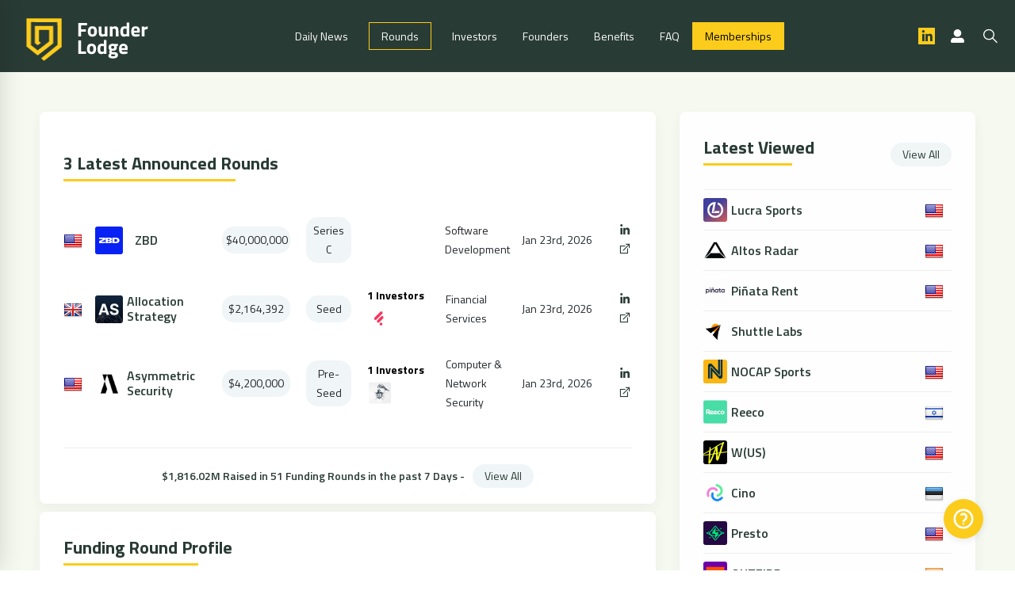

--- FILE ---
content_type: text/html; charset=UTF-8
request_url: https://founderlodge.com/round/Altos-Radar-raises-3500000-Unknown-2023-08-15-Li-Niu--MTQ3MzA
body_size: 12399
content:
<!-- End Round Details -->
<!DOCTYPE html>
<html lang="en">

<head>
    <meta charset="utf-8">
    <title>Founder Lodge | Altos Radar raises $3,500,000 at Unknown on 2023-08-15</title>
    <meta name="keywords" content="Altos Radar,Unknown,2023-08-15,Motor Vehicle Parts Manufacturing,Altos Radar-raises,Altos Radar-raise,Altos Radar-raised,Altos Radar-financing,Altos Radar-round,Altos Radar-Unknown">
    <meta name="description" content="Altos Radar raises $3,500,000 at Unknown on
2023-08-15 in Motor Vehicle Parts Manufacturing, industry founded/co-founded by Li Niu 牛力">
    <link rel="canonical" href="https://founderlodge.com/round/Altos-Radar-raises-3500000-Unknown-2023-08-15-Li-Niu--MTQ3MzA"/>

    <!-- Stylesheets -->
        <link href="https://founderlodge.com/css/vendor/bootstrap.min.css" rel="stylesheet">
    <link href="https://founderlodge.com/css/style.css?t=350" rel="stylesheet">
    <link href="https://founderlodge.com/css/croppie.css" rel="stylesheet">
    <link href="https://founderlodge.com/css/website/responsive.css?t=346" rel="stylesheet">
    <meta name="csrf-token" content="NX9wJQONohNnr9TU6QjbCBFACY6RbNgf9hoFJlD1" />

    <link rel="shortcut icon" href="https://founderlodge.com/img/website/favicon.png" type="image/x-icon">
    <link rel="icon" href="https://founderlodge.com/img/website/favicon.png" type="image/x-icon">

    <!-- Default Statcounter code for FL
    https://www.founderlodge.com -->
    <script type="text/javascript">
            var sc_project=12785918; 
            var sc_invisible=1; 
            var sc_security="aa6cb790"; 
        </script>
        <script type="text/javascript" src="https://www.statcounter.com/counter/counter.js" async></script>
        <noscript><div class="statcounter"><a title="Web Analytics"
        href="https://statcounter.com/" target="_blank"><img
        class="statcounter"
        src="https://c.statcounter.com/12785918/0/aa6cb790/1/"
        alt="Web Analytics"
        referrerPolicy="no-referrer-when-downgrade"></a></div></noscript>
    <!-- End of Statcounter Code -->

    <!-- Google tag (gtag.js) -->
    <script async src="https://www.googletagmanager.com/gtag/js?id=G-29TJTNQMZ6"></script>

   
    <script>
    window.dataLayer = window.dataLayer || [];
    function gtag(){dataLayer.push(arguments);}
    gtag('js', new Date());

    gtag('config', 'G-29TJTNQMZ6');
    </script>


    <!-- Responsive -->
    <meta http-equiv="X-UA-Compatible" content="IE=edge">
    <meta name="viewport" content="width=device-width, initial-scale=1.0, maximum-scale=1.0, user-scalable=0">
    <!--[if lt IE 9]><script src="https://cdnjs.cloudflare.com/ajax/libs/html5shiv/3.7.3/html5shiv.js"></script><![endif]-->
    <!--[if lt IE 9]><script src="js/respond.js"></script><![endif]-->

    <style>
    .show-on-mobile {
        display: none;
    }

    .no-border .latest-searched .lfr-table li {
        padding: 5px 0px;
    }

    .no-border .lfr-table li {
        border: none !important;
    }

    .lfr-table .company {
        width: 35%;
    }

    .lfr-table .stage,
    .lfr-table .funds {
        width: 20%;
    }

    .lfr-table .date {
        width: 25%;
    }

    .amount_raised {
        padding: 20px;
        text-align: center;
        margin-bottom: 10px !important;
        font-weight: 600;
    }

    .make-circle img {
        border-radius: 50%;
    }

    .dashboard .filters {
        flex-wrap: nowrap !important;
    }

    #filter_country_selector {
        min-width: 175px;
    }

    @media  only screen and (max-width: 768px) {
        .hide-on-mobile {
            display: none;
        }

        .show-on-mobile {
            display: block;
        }

        .dashboard .filters {
            flex-wrap: wrap !important;
        }

        #flag_icon {
            order: 4;
            margin-left: auto;
        }

        #company_icon {
            order: 0;
            margin-left: 2px;
        }

        .amount_raised {
            text-align: left;
        }
    }
</style>
</head>

<body>

    <div id="app" class="page-wrapper">

    <!-- Main Header-->
    <header class="main-header header-style-four">
        <div class="main-box">

            <div class="top-left">
                <div class="logo loaded"><a href="https://founderlodge.com"><img src="https://founderlodge.com/img/website/logo-txt.svg" alt="Founder Lodge"></a></div>
            </div>

            <!--Nav Box-->
            <div class="nav-outer">
                <!-- Main Menu -->
                <nav class="main-menu navbar-expand-lg navbar-light">
                    <div class="collapse navbar-collapse clearfix" id="navbarSupportedContent">
                        <ul class="navigation clearfix">
                                <li>
                                    <a href="/latest-news">Daily News</a>
                                </li>
                                <li class=" active "><a
                                        href="https://founderlodge.com/rounds ">Rounds</a></li>
                                <li class=""><a
                                        href="https://founderlodge.com/latest-investors ">Investors</a></li>
                                <li class=""><a
                                        href="https://founderlodge.com/browse-founders">Founders</a></li>
                                <li id="benefits-nav" class=""><a
                                        href="https://founderlodge.com/home#benefits">Benefits</a></li>
                                <li id="faqs-nav" class=""><a
                                        href="https://founderlodge.com/home#faqs">FAQ</a></li>
                                <li id="membership-details-nav" class="">
                                                                    <a href="https://founderlodge.com/home#membership-details" class="theme-btn btn-style-one nav-yellow">Memberships</a>
                                                                </li>
                        </ul>
                    </div>
                </nav>
                <!-- Main Menu End-->
            </div>

            <div class="outer-box">
                <div class="header-search">
                    <form method="get" action="https://founderlodge.com/search">    
                        <div class="form-group">
                            <input type="search" name="search" value="" placeholder="Find startups, investors, people"
                                required="">
                            <button type="button" class="icon"><span class="la la-search"></span></button>
                        </div>
                    </form>
                </div>

                <div class="social-icons-outer">
                    <ul class="social-icon-one">
                        <li><a href="https://www.linkedin.com/company/founderlodge/" target="_blank"><i class="la la-linkedin"></i></a></li>
                    </ul>
                </div>
                                            <a href="https://founderlodge.com/login" class="login-btn"><i
                                class="icon icon-user"></i> <span class="txt">Log In</span></a>
                    
                <button class="search-bar-toggler"><span class="la la-search"></span></button>
                <button class="mobile-nav-toggler"><span class="la la-bars"></span></button>
            </div>
        </div>
    </header>
    <!--End Main Header -->

        <!-- Main Header-->
        <!-- <header class="main-header header-style-four">
            <div class="main-box">

                <div class="top-left">

                    <div class="logo loaded">
                        <a href="https://founderlodge.com">
                            <img  src="https://founderlodge.com/img/website/logo.svg" alt="">
                        </a>
                    </div>
                </div>
                <div class="nav-outer">
                    <div class="header-search">
                        <form method="get" action="https://founderlodge.com/search">
                            <div class="form-group">
                                <input type="search" name="search" value=""
                                    placeholder="Find startups, investors, people" required="">
                                <button type="submit" class="icon"><span class="la la-search"></span></button>
                            </div>
                            <div class="other-links">
                                <a href="https://founderlodge.com/latest-views">Latest Viewed</a>
                            </div>
                        </form>
                    </div>
                </div>

                <!--Nav Box-
                <div class="nav-outer">
                    <!-- Main Menu --
                    <nav class="main-menu navbar-expand-lg navbar-light">
                        <div class="collapse navbar-collapse clearfix" id="navbarSupportedContent">
                            <ul class="navigation clearfix">
                            
                            </ul>
                        </div>
                    </nav>
                    <!-- Main Menu End--
                </div>

                <div class="outer-box">
                    <div class="social-icons-outer">
                        <ul class="social-icon-one">
                            <li><a href="https://www.linkedin.com/company/founderlodge/" target="_blank">
                                    <i class="la la-linkedin"></i>
                                </a>
                            </li>
                        </ul>
                    </div>
                                            <a href="https://founderlodge.com/login" class="login-btn"><i
                                class="icon icon-user"></i> <span class="txt">Log In</span></a>
                                        <button class="search-bar-toggler"><span class="la la-search"></span></button>
                    <button class="mobile-nav-toggler"><span class="la la-bars"></span></button>
                </div>
            </div>
        </header> -->
        <!--End Main Header -->

        <!-- Menu Backdrop -->
        <div class="menu-backdrop"></div>

        <!-- Mobile Menu  -->
        <div class="mobile-menu">

            <!--Here Menu Will Come Automatically Via Javascript / Same Menu as in Header-->
            <nav class="menu-box">
                <div class="mobile-upper">
                    <div class="close-btn"><span class="icon la la-times"></span></div>
                    <div class="logo"><img src="https://founderlodge.com/img/website/logo.svg" alt=""></div>
                </div>

                <ul class="navigation clearfix">
                    <!--Keep This Empty / Menu will come through Javascript-->
                </ul>
            </nav>

            <!-- Outer box -->
            <div class="menu-outer">
                <ul class="social-icon-one">
                    <li><a href="https://www.linkedin.com/company/founderlodge/" target="_blank"><i class="la la-linkedin"></i></a></li>
                </ul>
            </div>
        </div><!-- End Mobile Menu -->

        <!-- Pledge Section -->
<!-- Dashboard -->
<section class="dashboard">
    <div class="container-fluid p-0">
        <div class="row">
            <div class="col-xl-8 col-lg-12 col-md-12">

                <div class="ls-widget widget-title px-3 border-0 mb-0 amount_raised">
                    <div class="row">
                        <div class="col-md-12 no-border">
                            <div wire:id="HeMvB7i4mHvWCKy2IsOx" wire:initial-data="{&quot;fingerprint&quot;:{&quot;id&quot;:&quot;HeMvB7i4mHvWCKy2IsOx&quot;,&quot;name&quot;:&quot;website.top-latest-rounds&quot;,&quot;locale&quot;:&quot;en&quot;,&quot;path&quot;:&quot;round\/Altos-Radar-raises-3500000-Unknown-2023-08-15-Li-Niu--MTQ3MzA&quot;,&quot;method&quot;:&quot;GET&quot;,&quot;v&quot;:&quot;acj&quot;},&quot;effects&quot;:{&quot;listeners&quot;:[]},&quot;serverMemo&quot;:{&quot;children&quot;:[],&quot;errors&quot;:[],&quot;htmlHash&quot;:&quot;1fe34b9c&quot;,&quot;data&quot;:[],&quot;dataMeta&quot;:[],&quot;checksum&quot;:&quot;b30e36bd60a436f35016f0bf3e70f7a09a50818cd417bca86f8b1bb17d7351b1&quot;}}">
            <div class="widget-title px-0 border-0 mb-0">
                <h4>3 Latest Announced Rounds</h4>
            </div>    

            <div class="latest-searched pb-3 show-on-mobile">
                <ul class="lfr-table mb-0">
                                    <li>
                        <div class="company">
                            <h4><a href="https://founderlodge.com/round/ZBD-raises-40000000-Series-C-2026-01-23-Andr-Neves-MjUxNzQ">
                                <img src="/uploads/P69Ctw6eVcnqxws1769137331.png" class="companyLogo " alt="ZBD">
                                ZBD |  $40,000,000  | (Jan 23, 2026)</a></h4>
                            <div class="location country-select"><div class="country">
                                <img src="/images/flags/US.png">
                            </div>
                        </div>
                        </div>
                    </li>
                                    <li>
                        <div class="company">
                            <h4><a href="https://founderlodge.com/round/Allocation-Strategy-raises-2164392-Seed-2026-01-23-Pavol-Povala-MjUxODQ">
                                <img src="/uploads/UsNLDo8uCYCNOT21769163663.png" class="companyLogo " alt="Allocation Strategy">
                                Allocation Strategy |  $2,164,392  | (Jan 23, 2026)</a></h4>
                            <div class="location country-select"><div class="country">
                                <img src="/images/flags/GB.png">
                            </div>
                        </div>
                        </div>
                    </li>
                                    <li>
                        <div class="company">
                            <h4><a href="https://founderlodge.com/round/Asymmetric-Security-raises-4200000-Pre-Seed-2026-01-23-Alexis-Carlier-MjUxNzM">
                                <img src="/uploads/JGI0VlknAuAnuy01769134996.png" class="companyLogo " alt="Asymmetric Security">
                                Asymmetric Security |  $4,200,000  | (Jan 23, 2026)</a></h4>
                            <div class="location country-select"><div class="country">
                                <img src="/images/flags/US.png">
                            </div>
                        </div>
                        </div>
                    </li>
                                    
                </ul>
            </div>

    <!-- Founders Widget Widget -->
            <ul class="lfr-table hide-on-mobile" style="margin-bottom: 10px;">
                                    <li>
                        <div class="company" style="width: 20%;">
                            <div class="location country-select" id="flag_icon">
                                <div class="country">
                                        <img src="/images/flags/US.png">
                                </div>
                            </div>
                            <div class="location country-select" id="company_icon">
                                <div class="country">
                                    <img src="/uploads/P69Ctw6eVcnqxws1769137331.png" class="companyLogo " alt="ZBD">
                                </div>
                            </div>
                            <h4>
                                <a href="https://founderlodge.com/round/ZBD-raises-40000000-Series-C-2026-01-23-Andr-Neves-MjUxNzQ">
                                    ZBD </a></h4>
                        </div>

                        <div class="funds"> $40,000,000 </div>
                        <div class="stage">Series C</div>
                        <div class="investors">
                                                    </div>
                        <div class="industry" style="width: 35%;">Software Development </div>
                        <div class="date"> Jan 23rd, 2026</div>
                            <div class="icons">
                                                                    <a href="https://www.linkedin.com/company/zbdpay/" target="_new"><i class="la la-linkedin"></i></a>
                                                                                                    <a href="https://zbdpay.com/" target="_new"><i class="las la-external-link-alt"></i></a>
                                                            </div>
                    </li>
                                    <li>
                        <div class="company" style="width: 20%;">
                            <div class="location country-select" id="flag_icon">
                                <div class="country">
                                        <img src="/images/flags/GB.png">
                                </div>
                            </div>
                            <div class="location country-select" id="company_icon">
                                <div class="country">
                                    <img src="/uploads/UsNLDo8uCYCNOT21769163663.png" class="companyLogo " alt="Allocation Strategy">
                                </div>
                            </div>
                            <h4>
                                <a href="https://founderlodge.com/round/Allocation-Strategy-raises-2164392-Seed-2026-01-23-Pavol-Povala-MjUxODQ">
                                    Allocation Strategy </a></h4>
                        </div>

                        <div class="funds"> $2,164,392 </div>
                        <div class="stage">Seed</div>
                        <div class="investors">
                                                            <p class="text-center font-weight-bold">1 Investors</p>
                                                                    <a href="/investor-profile/fuel-ventures-6327">
                                        <img src="/uploads/XlVmIubwDgOwMwF1671448414.png" class="companyLogo " style="width:28px;height:28px;max-width:28px;margin:2px;" alt="Fuel Ventures">
                                    </a>
                                                                                    </div>
                        <div class="industry" style="width: 35%;">Financial Services </div>
                        <div class="date"> Jan 23rd, 2026</div>
                            <div class="icons">
                                                                    <a href="https://www.linkedin.com/company/allocation-strategy/" target="_new"><i class="la la-linkedin"></i></a>
                                                                                                    <a href="https://allocation-strategy.com/" target="_new"><i class="las la-external-link-alt"></i></a>
                                                            </div>
                    </li>
                                    <li>
                        <div class="company" style="width: 20%;">
                            <div class="location country-select" id="flag_icon">
                                <div class="country">
                                        <img src="/images/flags/US.png">
                                </div>
                            </div>
                            <div class="location country-select" id="company_icon">
                                <div class="country">
                                    <img src="/uploads/JGI0VlknAuAnuy01769134996.png" class="companyLogo " alt="Asymmetric Security">
                                </div>
                            </div>
                            <h4>
                                <a href="https://founderlodge.com/round/Asymmetric-Security-raises-4200000-Pre-Seed-2026-01-23-Alexis-Carlier-MjUxNzM">
                                    Asymmetric Security </a></h4>
                        </div>

                        <div class="funds"> $4,200,000 </div>
                        <div class="stage">Pre-Seed</div>
                        <div class="investors">
                                                            <p class="text-center font-weight-bold">1 Investors</p>
                                                                    <a href="/investor-profile/halcyon-futures-23478">
                                        <img src="/uploads/lYtwiMYN0ndPLsQ1769149675.png" class="companyLogo " style="width:28px;height:28px;max-width:28px;margin:2px;" alt="Halcyon Futures">
                                    </a>
                                                                                    </div>
                        <div class="industry" style="width: 35%;">Computer &amp; Network Security </div>
                        <div class="date"> Jan 23rd, 2026</div>
                            <div class="icons">
                                                                    <a href="https://www.linkedin.com/company/asymmetric-security/" target="_new"><i class="la la-linkedin"></i></a>
                                                                                                    <a href="https://www.asymmetricsecurity.com/" target="_new"><i class="las la-external-link-alt"></i></a>
                                                            </div>
                    </li>
                            </ul>
</div>

<!-- Livewire Component wire-end:HeMvB7i4mHvWCKy2IsOx -->                        </div>
                    </div>
                    <div class="last_days_total">
                        $1,816.02M Raised in 51 Funding Rounds in the past 7
                        Days - <a href="https://founderlodge.com/rounds" class="theme-btn" style="color: #007bff;">View
                            All</a>
                    </div>
                </div>

                <!-- Founders Widget Widget -->
                <div class="ls-widget">
                    <div class="widget-content">

                        <div class="widget-title px-0 border-0 mb-0">
                            <h4>
                                Funding Round Profile
                            </h4>
                        </div>

                        <!-- Founder Detail -->
                        <div class="round-detail pt-4 pb-1">
                            <div class="inner-box">
                                <div class="content">
                                    <div class="certified-link"><i class="la la-check-circle"></i> Certified by Founder
                                        Lodge
                                        <button id="copy-link" class="copy-link-btn"><i
                                                class="la la-files-o"></i></button>
                                        <span id="copyTo" style="color: #4fa746;"></span>
                                    </div>

                                    <div class="image-box">
                                        <div class="image"><a href="#">
                                                <img src="/uploads/tn1Jn2SHovb1SLF1692101177.png" class="companyLogo " alt="Altos Radar">
                                            </a></div>
                                    </div>

                                    <h2>
                                                                                    <a href="https://founderlodge.com/startup-profile/altos-radar-14410">
                                                                                                                        Altos Radar
                                                                                </a>
                                    </h2>
                                    <div class="status-badge bg-success"><span class="icon flaticon-tick"></span>
                                                                                start up
                                                                            </div>
                                    <div class="location country-select">
                                        <div class="country">
                                                                                        <img src="/images/flags/US.png" />
                                                                                                                                    <span class="country-name">
                                                                                                United States
                                                 -                                                 Los Altos, CA
                                                                                            </span>
                                                                                    </div>
                                    </div>

                                    <ul class="founder-other-info mt-4 mb-2">
                                        <li class="bg_yellow"><span class="icon flaticon-confirm-schedule"></span>
                                            15/08/2023</li>
                                        <li class="bg_blue"><span class="icon flaticon-rocket-ship"></span>
                                            Unknown</li>
                                        <li class="bg_green"><span class="icon flaticon-money-bag"></span>
                                             $3,500,000  </li>
                                    </ul>

                                    <p>To accelerate the development and implementation of 4D Imaging Radar technology in driver-assisted and fully autonomous driving systems</p>

                                    <div class="startup-details">
                                        <ul class="startup-info mb-4">
                                                                                        <li><strong>Industry</strong> Motor Vehicle Parts Manufacturing </li>
                                                                                                                                    <li><strong>Website</strong> <a href="https://www.altosradar.com/"
                                                    rel="nofollow" target="_blank">https://www.altosradar.com/</a></li>
                                                                                                                                    <li><strong>LinkedIn</strong> <a href="https://www.linkedin.com/company/altos-radar/about/"
                                                    rel="nofollow" target="_blank">https://www.linkedin.com/company/altos-radar/about/</a></li>
                                                                                                                                </ul>
                                    </div>

                                    <hr class="my-4">

                                    <div class="owner-details">
                                        <h5 class="mb-4">Related People</h5>

                                                                                <div class="inner">
                                            <div class="owner-logo"><a href="javascript:void(0)">
                                                    <img src="/uploads/Lii99VgJfIXgRoJ1692101205.png" class="" alt="Li Niu 牛力">
                                                </a></div>
                                            <h3 class="owner-name"><a href="javascript:void(0)">Li Niu 牛力</a><small>Co Founder</small>
                                            </h3>
                                            <div class="location country-select">
                                                <div class="country">
                                                    <img src="/images/flags/US.png"
                                                        alt="Li Niu 牛力" />
                                                    <span class="country-name">
                                                                                                                United States -
                                                         Los Altos, California
                                                    </span>
                                                </div>
                                            </div>
                                            <p>Electrical Engineer with good understanding of Mechanical and Vehicle aspects.<br />
Good Sense and Intuition,<br />
Believe in teamwork, <br />
Inspired to do the best design possible, <br />
was lucky enough to be mentored by Dr. Todd Hubing for 5 years. </p>
                                            <div class="linkedin-link">
                                                <span>LinkedIn</span>
                                                <a href="https://www.linkedin.com/in/li-niu-%E7%89%9B%E5%8A%9B-8942b313/" rel="nofollow" target="_blank">https://www.linkedin.com/in/li-niu-%E7%89%9B%E5%8A%9B-8942b313/</a>
                                            </div>
                                        </div>
                                        
                                    </div>

                                    <hr class="my-4">
                                </div>
                            </div>
                        </div>


                        <div class="related-investors">
                            
                            <div class="widget-title px-0 border-0 mb-0">                        
                                <h4>Related Investors</h4>
                            </div>    

                                                                                                <!-- INVESTOR INVESTOR INVESTOR INVESTOR INVESTOR -->
                                <!-- INVESTOR INVESTOR INVESTOR INVESTOR INVESTOR -->
                                                                <div class="table-outer">
                                    <table class="table table-bordered">
                                        <thead>
                                            <tr>
                                                <th scope="col">Company Name</th>
                                                <th scope="col">Location</th>
                                                <!-- <th scope="col">Website</th> -->
                                                <th scope="col">Industry</th>
                                            </tr>
                                        </thead>
                                        <tbody>
                                                                                        
                                                                                        <tr>
                                                <td >
                                                    <a target="_new"
                                                        href="https://founderlodge.com/investor-profile/hesai-technology-14414">
                                                        <img src="/uploads/suezSPPDhNX8I981692105199.png" class="companyLogo " style="width:60px;height:60px;max-width:60px;" alt="Hesai Technology">
                                                    </a>
                                                    <a target="_new"
                                                        href="https://founderlodge.com/investor-profile/hesai-technology-14414">Hesai Technology</a>
                                                <td>
                                                    <img src="/images/flags/US.png" />
                                                    <span class="country-name">
                                                                                                                United States
                                                         -                                                         Palo Alto, California
                                                                                                            </span>
                                                </td>
                                                <!-- <td><a href="https://www.hesaitech.com/" nofollow>https://www.hesaitech.com/</a></td> -->
                                                <td> Appliances, Electrical and Electronics  Manufacturing </td>
                                            </tr>
                                                                                        <tr>
                                                <td >
                                                    <a target="_new"
                                                        href="https://founderlodge.com/investor-profile/zhenfund--14416">
                                                        <img src="/uploads/GizD66SCyFoBW3a1692105560.png" class="companyLogo " style="width:60px;height:60px;max-width:60px;" alt="ZhenFund 真格基金">
                                                    </a>
                                                    <a target="_new"
                                                        href="https://founderlodge.com/investor-profile/zhenfund--14416">ZhenFund 真格基金</a>
                                                <td>
                                                    <img src="/images/flags/CN.png" />
                                                    <span class="country-name">
                                                                                                                China
                                                         -                                                         Chaoyang District Beijing
                                                                                                            </span>
                                                </td>
                                                <!-- <td><a href="https://www.zhenfund.com/" nofollow>https://www.zhenfund.com/</a></td> -->
                                                <td> Venture Capital and Private Equity Principals </td>
                                            </tr>
                                                                                        <tr>
                                                <td >
                                                    <a target="_new"
                                                        href="https://founderlodge.com/investor-profile/monad-ventures-14419">
                                                        <img src="/uploads/aO3bO3ePcRXQQGi1692105923.png" class="companyLogo " style="width:60px;height:60px;max-width:60px;" alt="Monad Ventures">
                                                    </a>
                                                    <a target="_new"
                                                        href="https://founderlodge.com/investor-profile/monad-ventures-14419">Monad Ventures</a>
                                                <td>
                                                    <img src="/images/flags/CN.png" />
                                                    <span class="country-name">
                                                                                                                China
                                                         -                                                         Beijing
                                                                                                            </span>
                                                </td>
                                                <!-- <td><a href="https://www.monadventures.com/en/" nofollow>https://www.monadventures.com/en/</a></td> -->
                                                <td> Venture Capital and Private Equity Principals </td>
                                            </tr>
                                                                                    </tbody>
                                    </table>
                                </div>
                                                                
                                
                        </div>


                        <hr class="my-4">

                        <div class="related-investors"> <!-- Latest Round News Latest Round News -->
                            
                            <div class="widget-title px-0 border-0 mb-0">                        
                                <h4>Latest Round News</h4>
                            </div>    

                                                        
                            <ul class="mb-0" > 
                                                                    <li class="ml-2 p-2 text-bold" style="font-weight:600;"><a href="https://founderlodge.com/latest-news/with-an-impressive-55m-raised-from-leading-investors-neura-robotics-is-leading-the-charge-in-automation-machinery-manufacturing/">With an impressive $55M raised from leading investors, NEURA Robotics is leading the charge in automation machinery manufacturing.</a></li>
                                                                    <li class="ml-2 p-2 text-bold" style="font-weight:600;"><a href="https://founderlodge.com/latest-news/maka-motors-is-the-trailblazing-electric-vehicle-startup-that-has-taken-the-industry-by-storm/">MAKA Motors is the trailblazing electric vehicle startup that has taken the industry by storm.</a></li>
                                                                    <li class="ml-2 p-2 text-bold" style="font-weight:600;"><a href="https://founderlodge.com/latest-news/backed-by-an-impressive-115m-in-funding-karat-offers-the-first-ever-business-credit-card-tailor-made-for-creators/">Backed by an impressive $115M in funding, Karat offers the first-ever business credit card tailor-made for creators.</a></li>
                                                                    <li class="ml-2 p-2 text-bold" style="font-weight:600;"><a href="https://founderlodge.com/latest-news/wastewizer-technologies-is-the-innovative-startup-spearheading-the-waste-industry-revolution-with-a-remarkable-3m-raised/">WasteWizer Technologies is the innovative startup spearheading the waste industry revolution with a remarkable $3M raised.</a></li>
                                                                    <li class="ml-2 p-2 text-bold" style="font-weight:600;"><a href="https://founderlodge.com/latest-news/ggwp-burlingame-based-startup-revolutionizing-game-moderation-with-ai-backed-by-10m-undisclosed-funding/">GGWP: Burlingame-based startup revolutionizing game moderation with AI, backed by $10M undisclosed funding</a></li>
                                                            </ul>



                        </div>    <!-- Latest Round News Latest Round News -->


                    </div>
                </div>
            </div><!-- Col 8 -->

            <div class="col-xl-4 col-lg-12 col-md-12">


                <!-- Latest Searched --><!-- Latest Searched --><!-- Latest Searched -->
                <!-- Latest Searched --><!-- Latest Searched --><!-- Latest Searched -->
                <div wire:id="vVr5hvReqYNyKkDG8Wp9" wire:initial-data="{&quot;fingerprint&quot;:{&quot;id&quot;:&quot;vVr5hvReqYNyKkDG8Wp9&quot;,&quot;name&quot;:&quot;website.sidebars.latest-viewed&quot;,&quot;locale&quot;:&quot;en&quot;,&quot;path&quot;:&quot;round\/Altos-Radar-raises-3500000-Unknown-2023-08-15-Li-Niu--MTQ3MzA&quot;,&quot;method&quot;:&quot;GET&quot;,&quot;v&quot;:&quot;acj&quot;},&quot;effects&quot;:{&quot;listeners&quot;:[]},&quot;serverMemo&quot;:{&quot;children&quot;:[],&quot;errors&quot;:[],&quot;htmlHash&quot;:&quot;951741fc&quot;,&quot;data&quot;:[],&quot;dataMeta&quot;:[],&quot;checksum&quot;:&quot;8c6081e8a5065d7df9ae91eefc5cdd0b8201393f18214932d56b0d596d764357&quot;}}" class="ls-widget sidebar-widget wow fadeInRight">
                        <div class="widget-content">
                            <div class="widget-title">
                                <h4>Latest Viewed</h4>
                                <a href="https://founderlodge.com/latest-views" class="theme-btn btn-style-three small view-all">View All</a>
                            </div>

                            <div class="latest-searched sidebar-h4 pb-3">
                                <ul class="lfr-table mb-0">
                                                                            <li>
                                            
                                            <div class="company">
                                                    <img src="/uploads/1660748787.png" class="companyLogo " alt="Lucra Sports">
                                                <h4><a href="https://founderlodge.com/round/Lucra-Sports-raises-10000000-Series-A-2022-03-30-Dylan-Robbins-NjMx">
                                                        Lucra Sports
                                                    </a></h4>
                                                <div class="location country-select">
                                                    <div class="country">
                                                        <img src="/images/flags/US.png">
                                                    </div>
                                                </div>
                                            </div>
                                        </li>
                                                                            <li>
                                            
                                            <div class="company">
                                                    <img src="/uploads/tn1Jn2SHovb1SLF1692101177.png" class="companyLogo " alt="Altos Radar">
                                                <h4><a href="https://founderlodge.com/round/Altos-Radar-raises-3500000-Unknown-2023-08-15-Li-Niu--MTQ3MzA">
                                                        Altos Radar
                                                    </a></h4>
                                                <div class="location country-select">
                                                    <div class="country">
                                                        <img src="/images/flags/US.png">
                                                    </div>
                                                </div>
                                            </div>
                                        </li>
                                                                            <li>
                                            
                                            <div class="company">
                                                    <img src="/uploads/5mijSUOvbNhPt2w1661851333.png" class="companyLogo " alt="Piñata Rent">
                                                <h4><a href="https://founderlodge.com/round/Piata-Rent-raises-13000000-Series-A-2022-02-24-Lily-Liu-MjAwNQ">
                                                        Piñata Rent
                                                    </a></h4>
                                                <div class="location country-select">
                                                    <div class="country">
                                                        <img src="/images/flags/US.png">
                                                    </div>
                                                </div>
                                            </div>
                                        </li>
                                                                            <li>
                                            
                                            <div class="company">
                                                    <img src="/uploads/eLhVgLJKBn5nRWI1729737950.png" class="companyLogo " alt="Shuttle Labs">
                                                <h4><a href="https://founderlodge.com/round/Shuttle-Labs-raises-6000000-Seed-2024-10-24-Brihu-Sundararaman-MjA5MDE">
                                                        Shuttle Labs
                                                    </a></h4>
                                                <div class="location country-select">
                                                    <div class="country">
                                                        <img src="/images/flags/RM.png">
                                                    </div>
                                                </div>
                                            </div>
                                        </li>
                                                                            <li>
                                            
                                            <div class="company">
                                                    <img src="/uploads/Wtt31Abmk18mFHO1663612027.png" class="companyLogo " alt="NOCAP Sports">
                                                <h4><a href="https://founderlodge.com/round/NOCAP-Sports-raises-2500000-Seed-2021-11-10-Nicholas-Lord-NDA5Mg">
                                                        NOCAP Sports
                                                    </a></h4>
                                                <div class="location country-select">
                                                    <div class="country">
                                                        <img src="/images/flags/US.png">
                                                    </div>
                                                </div>
                                            </div>
                                        </li>
                                                                            <li>
                                            
                                            <div class="company">
                                                    <img src="/uploads/Vq0do3bKSQdqeaT1680078329.png" class="companyLogo " alt="Reeco">
                                                <h4><a href="https://founderlodge.com/round/Reeco-raises-10000000-Seed-2023-03-29-Henrik-Shimony-MTE2MjE">
                                                        Reeco
                                                    </a></h4>
                                                <div class="location country-select">
                                                    <div class="country">
                                                        <img src="/images/flags/IL.png">
                                                    </div>
                                                </div>
                                            </div>
                                        </li>
                                                                            <li>
                                            
                                            <div class="company">
                                                    <img src="/uploads/1MZ7FiDudDd2iey1721804223.png" class="companyLogo " alt="W(US)">
                                                <h4><a href="https://founderlodge.com/round/WUS-raises-14000000-Seed-2024-07-24-Woodie-Hillyard-MTk5MjI">
                                                        W(US)
                                                    </a></h4>
                                                <div class="location country-select">
                                                    <div class="country">
                                                        <img src="/images/flags/US.png">
                                                    </div>
                                                </div>
                                            </div>
                                        </li>
                                                                            <li>
                                            
                                            <div class="company">
                                                    <img src="/uploads/y5IIWai96qH0Oi11742280036.png" class="companyLogo " alt="Cino">
                                                <h4><a href="https://founderlodge.com/round/Cino-raises-3817647-Seed-2025-03-18-Elena-Churilova-MjIxNzU">
                                                        Cino
                                                    </a></h4>
                                                <div class="location country-select">
                                                    <div class="country">
                                                        <img src="/images/flags/EE.png">
                                                    </div>
                                                </div>
                                            </div>
                                        </li>
                                                                            <li>
                                            
                                            <div class="company">
                                                    <img src="/uploads/adMjZFlx8mLphdc1738888495.png" class="companyLogo " alt="Presto">
                                                <h4><a href="https://founderlodge.com/round/Presto-raises-15000000-Seed-2025-02-07-Ashwin-Dias-MjE4MjA">
                                                        Presto
                                                    </a></h4>
                                                <div class="location country-select">
                                                    <div class="country">
                                                        <img src="/images/flags/US.png">
                                                    </div>
                                                </div>
                                            </div>
                                        </li>
                                                                            <li>
                                            
                                            <div class="company">
                                                    <img src="/uploads/NjqVc3bA1XA9PMQ1744163195.png" class="companyLogo " alt="OUTZIDR">
                                                <h4><a href="https://founderlodge.com/round/OUTZIDR-raises-3477843-Seed-2025-04-09-Nirmal-Jain-MjI0MjI">
                                                        OUTZIDR
                                                    </a></h4>
                                                <div class="location country-select">
                                                    <div class="country">
                                                        <img src="/images/flags/IN.png">
                                                    </div>
                                                </div>
                                            </div>
                                        </li>
                                    
                                </ul>

                                <!-- <a href="#" class="theme-btn btn-style-three small view-all mt-2">View All</a> -->

                            </div>
                        </div>
                    </div>

<!-- Livewire Component wire-end:vVr5hvReqYNyKkDG8Wp9 -->                
                <!-- Latest Searched --><!-- Latest Searched --><!-- Latest Searched -->
                <!-- Latest Searched --><!-- Latest Searched --><!-- Latest Searched -->
                <!-- Latest Searched --><!-- Latest Searched --><!-- Latest Searched -->
                <!-- Latest Searched --><!-- Latest Searched --><!-- Latest Searched -->

                <div wire:id="W1psmezoBe5g2FDvPxHh" wire:initial-data="{&quot;fingerprint&quot;:{&quot;id&quot;:&quot;W1psmezoBe5g2FDvPxHh&quot;,&quot;name&quot;:&quot;website.latest-funding-rounds&quot;,&quot;locale&quot;:&quot;en&quot;,&quot;path&quot;:&quot;round\/Altos-Radar-raises-3500000-Unknown-2023-08-15-Li-Niu--MTQ3MzA&quot;,&quot;method&quot;:&quot;GET&quot;,&quot;v&quot;:&quot;acj&quot;},&quot;effects&quot;:{&quot;listeners&quot;:[]},&quot;serverMemo&quot;:{&quot;children&quot;:[],&quot;errors&quot;:[],&quot;htmlHash&quot;:&quot;8236bf8b&quot;,&quot;data&quot;:{&quot;count&quot;:&quot;12&quot;},&quot;dataMeta&quot;:[],&quot;checksum&quot;:&quot;5e886a0e55536bfb5bc56ec941ecf147c245c7e120eb176255634b422f902c76&quot;}}" class="ls-widget sidebar-widget wow fadeInRight" data-wow-delay="300ms">
        <div class="widget-content">
            <div class="widget-title">
                <h4>Latest Fundings Rounds</h4>
            </div>

            <div class="latest-searched pb-3">
                <ul class="lfr-table mb-0">
                                    <li>
                        <div class="company">
                            <h4><a href="https://founderlodge.com/round/Cubby-raises-63000000-Series-A-2026-01-23-Matt-Engfer-MjUxNzU">
                                                            <img src="/uploads/79hMsDbuQQlRcZx1769137992.png" class="companyLogo" alt="" />
                                                                        
                                Cubby |  $63,000,000  | (Jan 23, 2026)</a></h4>
                            <div class="location country-select"><div class="country">
                                <img src="/images/flags/US.png">
                            </div>
                        </div>
                        </div>
                    </li>
                                    <li>
                        <div class="company">
                            <h4><a href="https://founderlodge.com/round/Cambio-raises-18000000-Series-A-2026-01-23-Stephanie-Grayson-MjUxNzc">
                                                            <img src="/uploads/acjDSjKN9fODK5G1769141281.png" class="companyLogo" alt="" />
                                                                        
                                Cambio |  $18,000,000  | (Jan 23, 2026)</a></h4>
                            <div class="location country-select"><div class="country">
                                <img src="/images/flags/US.png">
                            </div>
                        </div>
                        </div>
                    </li>
                                    <li>
                        <div class="company">
                            <h4><a href="https://founderlodge.com/round/Cork-Protocol-raises-5500000-Seed-2026-01-23-Robert-Schmitt-MjUxODE">
                                                            <img src="/uploads/xy4VvYHyXmqH5lq1769162622.png" class="companyLogo" alt="" />
                                                                        
                                Cork Protocol |  $5,500,000  | (Jan 23, 2026)</a></h4>
                            <div class="location country-select"><div class="country">
                                <img src="/images/flags/US.png">
                            </div>
                        </div>
                        </div>
                    </li>
                                    <li>
                        <div class="company">
                            <h4><a href="https://founderlodge.com/round/Asymmetric-Security-raises-4200000-Pre-Seed-2026-01-23-Alexis-Carlier-MjUxNzM">
                                                            <img src="/uploads/JGI0VlknAuAnuy01769134996.png" class="companyLogo" alt="" />
                                                                        
                                Asymmetric Security |  $4,200,000  | (Jan 23, 2026)</a></h4>
                            <div class="location country-select"><div class="country">
                                <img src="/images/flags/US.png">
                            </div>
                        </div>
                        </div>
                    </li>
                                    <li>
                        <div class="company">
                            <h4><a href="https://founderlodge.com/round/Yuki-raises-6000000-Seed-2026-01-23-Ido-Arieli-Noga-MjUxNzI">
                                                            <img src="/uploads/BxaDYz1kX2fN3wn1769134688.png" class="companyLogo" alt="" />
                                                                        
                                Yuki |  $6,000,000  | (Jan 23, 2026)</a></h4>
                            <div class="location country-select"><div class="country">
                                <img src="/images/flags/IL.png">
                            </div>
                        </div>
                        </div>
                    </li>
                                    <li>
                        <div class="company">
                            <h4><a href="https://founderlodge.com/round/ZBD-raises-40000000-Series-C-2026-01-23-Andr-Neves-MjUxNzQ">
                                                            <img src="/uploads/P69Ctw6eVcnqxws1769137331.png" class="companyLogo" alt="" />
                                                                        
                                ZBD |  $40,000,000  | (Jan 23, 2026)</a></h4>
                            <div class="location country-select"><div class="country">
                                <img src="/images/flags/US.png">
                            </div>
                        </div>
                        </div>
                    </li>
                                    <li>
                        <div class="company">
                            <h4><a href="https://founderlodge.com/round/Allocation-Strategy-raises-2164392-Seed-2026-01-23-Pavol-Povala-MjUxODQ">
                                                            <img src="/uploads/UsNLDo8uCYCNOT21769163663.png" class="companyLogo" alt="" />
                                                                        
                                Allocation Strategy |  $2,164,392  | (Jan 23, 2026)</a></h4>
                            <div class="location country-select"><div class="country">
                                <img src="/images/flags/GB.png">
                            </div>
                        </div>
                        </div>
                    </li>
                                    <li>
                        <div class="company">
                            <h4><a href="https://founderlodge.com/round/Mia-Labs-raises-20000000-Series-A-2026-01-23-Brian-Hoang-MjUxODI">
                                                            <img src="/uploads/N246xgBUCq1wIio1769162896.png" class="companyLogo" alt="" />
                                                                        
                                Mia Labs |  $20,000,000  | (Jan 23, 2026)</a></h4>
                            <div class="location country-select"><div class="country">
                                <img src="/images/flags/US.png">
                            </div>
                        </div>
                        </div>
                    </li>
                                    <li>
                        <div class="company">
                            <h4><a href="https://founderlodge.com/round/Mendra-raises-82000000-Series-A-2026-01-23-Joshua-Grass-MjUxODA">
                                                            <img src="/uploads/LkBVVF4Cev8MgZF1769162180.png" class="companyLogo" alt="" />
                                                                        
                                Mendra |  $82,000,000  | (Jan 23, 2026)</a></h4>
                            <div class="location country-select"><div class="country">
                                <img src="/images/flags/US.png">
                            </div>
                        </div>
                        </div>
                    </li>
                                    <li>
                        <div class="company">
                            <h4><a href="https://founderlodge.com/round/Artie-Technologies-raises-12000000-Series-A-2026-01-23-Jacqueline-Cheong-MjUxNzY">
                                                            <img src="/uploads/DKxQMcwOcdeCTjj1769138233.png" class="companyLogo" alt="" />
                                                                        
                                Artie Technologies |  $12,000,000  | (Jan 23, 2026)</a></h4>
                            <div class="location country-select"><div class="country">
                                <img src="/images/flags/US.png">
                            </div>
                        </div>
                        </div>
                    </li>
                                    <li>
                        <div class="company">
                            <h4><a href="https://founderlodge.com/round/Antidote-Legal-raises-5000000-Seed-2026-01-23-Nicholas-dAdhemar-MjUxODM">
                                                            <img src="/uploads/bQ9gzwFPIzbxgVz1769163169.png" class="companyLogo" alt="" />
                                                                        
                                Antidote Legal |  $5,000,000  | (Jan 23, 2026)</a></h4>
                            <div class="location country-select"><div class="country">
                                <img src="/images/flags/GB.png">
                            </div>
                        </div>
                        </div>
                    </li>
                                    <li>
                        <div class="company">
                            <h4><a href="https://founderlodge.com/round/One-to-One-Health-raises-12000000-Unknown-2026-01-22-David-Kinzler-MjUxNzE">
                                                            <img src="/uploads/DsE62OtyeL8I6hm1769083794.png" class="companyLogo" alt="" />
                                                                        
                                One to One Health |  $12,000,000  | (Jan 22, 2026)</a></h4>
                            <div class="location country-select"><div class="country">
                                <img src="/images/flags/US.png">
                            </div>
                        </div>
                        </div>
                    </li>
                                    
                </ul>

                <a href="https://founderlodge.com/rounds" class="theme-btn btn-style-three small view-all mt-2">View All</a>

            </div>
        </div>
    </div>

<!-- Livewire Component wire-end:W1psmezoBe5g2FDvPxHh -->            </div>

        </div><!-- Row -->
    </div>
</section>

        <!-- Main Footer -->
        <footer class="main-footer">
            <div class="anim-icons">
                <span class="icon icon-cs-logo bounce-x"></span>
                <span class="icon icon-dots-2 bounce-y"></span>
            </div>

            <div class="widgets-section">
                <div class="auto-container">
                    <div class="row">
                        <!--Footer Column-->
                        <div class="footer-column col-lg-4 col-md-12 col-sm-12 order-2">
                            <div class="footer-widget logo-widget">
                                <div class="logo wow zoomIn"><a href="https://founderlodge.com"><img
                                            src="https://founderlodge.com/img/website/logo-2.svg" alt="" /></a></div>
                            </div>
                        </div>

                        <!--Footer Column-->
                        <div class="footer-column col-lg-4 col-md-12 col-sm-12 order-3">
                            <div class="footer-widget form-widget">
                                <div class="subscribe-form">
                                    <h4>Stay updated</h4>
                                    <div wire:id="qIvFim10Vw515wu9J17s" wire:initial-data="{&quot;fingerprint&quot;:{&quot;id&quot;:&quot;qIvFim10Vw515wu9J17s&quot;,&quot;name&quot;:&quot;subscribe&quot;,&quot;locale&quot;:&quot;en&quot;,&quot;path&quot;:&quot;round\/Altos-Radar-raises-3500000-Unknown-2023-08-15-Li-Niu--MTQ3MzA&quot;,&quot;method&quot;:&quot;GET&quot;,&quot;v&quot;:&quot;acj&quot;},&quot;effects&quot;:{&quot;listeners&quot;:[]},&quot;serverMemo&quot;:{&quot;children&quot;:[],&quot;errors&quot;:[],&quot;htmlHash&quot;:&quot;3c858f0d&quot;,&quot;data&quot;:{&quot;email&quot;:null},&quot;dataMeta&quot;:[],&quot;checksum&quot;:&quot;e0ed83788d3b9d683d42781453b13a477d661299bd49f584e6f50bb51d0ce867&quot;}}">
<form method="post" wire:submit.prevent="submit">
        <div class="form-group">
        <input type="email" name="email" wire:model="email" class="email" value="" placeholder="Enter your best email to subscribe." />
        <button type="submit" class="theme-btn btn-style-one">Subscribe</button>
    </div>
</form>

<!-- Modal -->
<div wire:ignore.self class="modal fade" id="userSubscribedModal" tabindex="-1" role="dialog" aria-labelledby="userSubscribedModalLabel" aria-hidden="true">
    <div class="modal-dialog" role="document">
        <div class="modal-content">
            <div class="modal-header">
                <h5 class="modal-title" id="exampleModalLabel">Email Subscription</h5>
            </div>
            <div class="modal-body">
               <p>Thanks!</p>

                <p>We've added you to the Founder Lodge Subscription List</p>

            </div>
            <div class="modal-footer">
                <button type="button" class="btn btn-secondary close-btn" data-dismiss="modal">Close</button>
            </div>
        </div>
    </div>
</div>

</div>

<!-- Livewire Component wire-end:qIvFim10Vw515wu9J17s -->                                </div>
                            </div>
                        </div>

                        <!--Footer Column-->
                        <div class="footer-column col-lg-4 col-md-12 col-sm-12">
                            <div class="footer-widget">
                                <ul class="footer-menu">
                                    <li><a href="https://founderlodge.com/home#benefits">Benefits</a></li>
                                    <li><a href="https://founderlodge.com/home#faqs">FAQ</a></li>
                                    <li><a href="https://founderlodge.com/terms-of-use">Terms of Use</a></li>
                                    <li><a href="https://founderlodge.com/privacy-policy">Privacy Policy</a></li>
                                    <li><a href="https://founderlodge.com/membership-sworn-allegiance-pledge">The Pledge</a></li>
                                    <li><a href="https://founderlodge.com/contact-us">Contact Us</a></li>
                                                                            <li><a href="https://founderlodge.com#membership-details"><i
                                                    class="icon icon-users-light"></i> Memberships</a></li>
                                        <li><a href="https://founderlodge.com/login"><i
                                                    class="icon icon-user-light"></i> Login</a></li>
                                                                    </ul>

                                <ul class="social-icon-one">
                                    <li><a href="https://www.linkedin.com/company/founderlodge/" target="_blank"><i
                                                class="la la-linkedin"></i></a></li>
                                </ul>
                            </div>
                        </div>
                    </div>
                </div>
            </div>

            <!--Footer Bottom-->
            <div class="footer-bottom">
                <div class="auto-container">
                    <p>Copyright © 2026 <a href="https://founderlodge.com">Founder Lodge.</a> All rights
                        reserved.</p>
                </div>
            </div>
        </footer>
        <!--End Main Footer -->


        <div id="kustomer">
            <submit-correction
                :params="{&quot;icon&quot;:&quot;\/vendor\/kustomer\/assets\/icon.svg&quot;,&quot;close&quot;:&quot;\/vendor\/kustomer\/assets\/close.svg&quot;,&quot;logo&quot;:&quot;\/vendor\/kustomer\/assets\/logo.svg&quot;,&quot;colors&quot;:{&quot;primary&quot;:&quot;rgb(222, 48, 42)&quot;},&quot;feedbacks&quot;:{&quot;like&quot;:{&quot;icon&quot;:&quot;\/vendor\/kustomer\/assets\/like.svg&quot;},&quot;dislike&quot;:{&quot;icon&quot;:&quot;\/vendor\/kustomer\/assets\/dislike.svg&quot;},&quot;suggestion&quot;:{&quot;icon&quot;:&quot;\/vendor\/kustomer\/assets\/idea.svg&quot;}},&quot;screenshot&quot;:false,&quot;screenshot_disk&quot;:null,&quot;model&quot;:&quot;Mydnic\\Kustomer\\Models\\Feedback&quot;,&quot;controller&quot;:&quot;Mydnic\\Kustomer\\Http\\Controllers\\FeedbackController&quot;}"
                :labels="{&quot;tooltip&quot;:&quot;Give feedback&quot;,&quot;title&quot;:&quot;Help us improve our website&quot;,&quot;success&quot;:&quot;Thank you for your feedback!&quot;,&quot;placeholder&quot;:&quot;Type your feedback here...&quot;,&quot;button&quot;:&quot;Send feedback&quot;,&quot;feedbacks&quot;:{&quot;like&quot;:{&quot;title&quot;:&quot;I like something&quot;,&quot;label&quot;:&quot;What did you like ?&quot;},&quot;dislike&quot;:{&quot;title&quot;:&quot;I don&#039;t like something&quot;,&quot;label&quot;:&quot;What did you dislike ?&quot;},&quot;suggestion&quot;:{&quot;title&quot;:&quot;I have a suggestion&quot;,&quot;label&quot;:&quot;What is your suggestion ?&quot;}}}"
            ></submit-correction>
        </div>    

    </div><!-- Page Wrapper -->

    <!-- Scroll To Top -->
    <!-- <div class="scroll-to-top scroll-to-target" data-target="html"><span class="la la-angle-up"></span></div> -->

    <script src="/js/submit-correction.js?id=a0b4a120944c70aaf41db98b13ee0636"></script>

    <script src="https://founderlodge.com/js/jquery.js"></script>
    <script src="https://founderlodge.com/js/popper.min.js"></script>
    <script src="https://founderlodge.com/js/bootstrap.min.js"></script>
    <script src="https://founderlodge.com/js/countrySelect.js"></script>
    <script src="https://founderlodge.com/js/wow.js"></script>
    <script src="https://founderlodge.com/js/croppie.js"></script>
    <script src="https://founderlodge.com/js/script.js"></script>

        <!-- Livewire Scripts -->
<script >
    console.warn("Livewire: The published Livewire assets are out of date
 See: https://laravel-livewire.com/docs/installation/")
</script>
<script src="/vendor/livewire/livewire.js?id=de3fca26689cb5a39af4" data-turbo-eval="false" data-turbolinks-eval="false" ></script>
<script data-turbo-eval="false" data-turbolinks-eval="false" >
    if (window.livewire) {
	    console.warn('Livewire: It looks like Livewire\'s @livewireScripts JavaScript assets have already been loaded. Make sure you aren\'t loading them twice.')
	}

    window.livewire = new Livewire();
    window.livewire.devTools(true);
    window.Livewire = window.livewire;
    window.livewire_app_url = '';
    window.livewire_token = 'NX9wJQONohNnr9TU6QjbCBFACY6RbNgf9hoFJlD1';

	/* Make sure Livewire loads first. */
	if (window.Alpine) {
	    /* Defer showing the warning so it doesn't get buried under downstream errors. */
	    document.addEventListener("DOMContentLoaded", function () {
	        setTimeout(function() {
	            console.warn("Livewire: It looks like AlpineJS has already been loaded. Make sure Livewire\'s scripts are loaded before Alpine.\\n\\n Reference docs for more info: http://laravel-livewire.com/docs/alpine-js")
	        })
	    });
	}

	/* Make Alpine wait until Livewire is finished rendering to do its thing. */
    window.deferLoadingAlpine = function (callback) {
        window.addEventListener('livewire:load', function () {
            callback();
        });
    };

    let started = false;

    window.addEventListener('alpine:initializing', function () {
        if (! started) {
            window.livewire.start();

            started = true;
        }
    });

    document.addEventListener("DOMContentLoaded", function () {
        if (! started) {
            window.livewire.start();

            started = true;
        }
    });
</script>
    
    <style>
        @media  only screen and (max-width: 767px){
            .latest-searched .lfr-table li{
                border: none !important;
                box-shadow: none !important;
                border-top:1px solid #eeeeee !important;
                margin-bottom: 10px;
                border-radius: 0px;
            } 
            .sidebar-h4 .lfr-table li .company h4{
                line-height: 34px !important;
            } 
        }
        .companyLogo{
            border-radius: 3px; 
        }
        .nav-yellow{ color: #000000 !important; font-weight: 500 !important; } 
        .nav-yellow:hover { background-color: #28a745 !important; color: #ffffff !important; }

    </style>
    <script type="text/javascript">
        $(document).ready(function() {
            var hasvalue = window.location.hash;

            if (hasvalue == '#benefits') {
                $('#benefits-nav').addClass('active');
            } else if (hasvalue == '#faqs') {
                $('#faqs-nav').addClass('active');
            } else if (hasvalue == '#membership-details') {
                $('#membership-details-nav').addClass('active');
            }
        });
        $('#faqs-nav').on('click', function() {
            $('#faqs-nav').addClass('active');
            $('#benefits-nav').removeClass('active');
            $('#benefits-nav').removeClass('active');
        });
        $('#membership-details-nav').on('click', function() {
            $('#faqs-nav').removeClass('active');
            $('#benefits-nav').removeClass('active');
            $('#membership-details-nav').addClass('active');
        });
        $('#benefits-nav').on('click', function() {
            $('#faqs-nav').removeClass('active');
            $('#benefits-nav').addClass('active');
            $('#membership-details-nav').removeClass('active');
        });

        window.livewire.on('userSubscribed', () => {
            $('#userSubscribedModal').modal('show');
        });

        window.livewire.on('setDatePickerNull', () => {
            jQuery('#date_range').val('');
        });        

        window.livewire.on('livewireShowCountryDropDown', () => {
            var defaultCountry = $('#lw_filter_country_id').val();
            if(defaultCountry == '' || defaultCountry == undefined ) defaultCountry = 'xn';

            $("#lw_filter_country_selector").countrySelect({
                defaultCountry:defaultCountry,
            responsiveDropdown:true,
            
            });

            $('#lw_filter_country_selector').on('change',function(){
                var countryData = $("#lw_filter_country_selector").countrySelect("getSelectedCountryData");
                $('#filter_country_id').val(countryData.iso2);
                Livewire.emit('countryUpdated',countryData.iso2)
            });

            /* date picker date picjer */
            jQuery('#date_range').daterangepicker({
            autoUpdateInput: false,
            locale: {
                cancelLabel: 'Clear'
            }
            }); 

            $('#date_range').on('apply.daterangepicker', function(ev, picker) {
                value = picker.startDate.format('MM/DD/YYYY') + ' - ' + picker.endDate.format('MM/DD/YYYY');
                $(this).val(value);
                Livewire.emit('dateRangeUpdated',value)
            });        
            /* date picker date picjer */

        });        
        
        
        $('#getResultsOnDays').on('change', function(event) {
            event.preventDefault();
            $('#getDaysform').submit();

        })
    </script>

    <script>
            Livewire.on('gotoTop', () => {
                window.scrollTo({
                    top: 200,
                    behaviour: 'smooth'
                })
            });
    </script>     

    <script>
        var $temp = $("<input>");
        var $url = $(location).attr('href');

        $('#copy-link').on('click', function() {
            $("body").append($temp);
            $temp.val($url).select();
            document.execCommand("copy");
            $temp.remove();
            $("#copyTo").text("Link Copied to ClipBoard!");
        })
    </script>
    <style>
        .kustomer-feedback-component{
            z-index: 999;
        }
        .kustomer-feedback-component .kustomer-trigger{
            background-color: #FBCC1C !important;
        }
        .kustomer-header h1{ color: #000 !important;}
        .kustomer-feedback-component .kustomer-popup .kustomer-header{
            padding: 20px 0;
        }    
        .kustomer-feedback-component .kustomer-popup .kustomer-header h1{
            margin-top: 20px;
        }
    </style>

</body>

</html>


--- FILE ---
content_type: text/css
request_url: https://founderlodge.com/css/style.css?t=350
body_size: 18175
content:
/*** 

====================================================================
Fonts
====================================================================

***/

@import url('https://fonts.googleapis.com/css2?family=Titillium+Web:wght@200;300;400;600;700;900&display=swap');
/*font-family: 'Titillium Web', sans-serif;*/

@import url('jquery.bootstrap-touchspin.css');
@import url('countrySelect.css');
@import url('line-awesome.css');
@import url('flaticon.css');
@import url('animate.css');
@import url("https://use.fontawesome.com/releases/v5.13.0/css/all.css")


/*** 

====================================================================
Reset
====================================================================

***/

* {
	margin: 0px;
	padding: 0px;
	border: none;
	outline: none;
	font-size: 100%;
}

/*** 

====================================================================
Global Settings
====================================================================

***/


body {
	font-size: 15px;
	line-height: 1.2em;
	background: #ffffff;
	-webkit-font-smoothing: antialiased;
	-moz-font-smoothing: antialiased;
	font-family: 'Titillium Web', sans-serif;
}

a {
	text-decoration: none;
	cursor: pointer;
	color: #293B35;
}

a:hover,
a:focus,
a:visited {
	text-decoration: none;
	outline: none;
	color: #293B35;
}

section {
	background-color: #ffffff;
}

h1,
h2,
h3,
h4,
h5,
h6 {
	position: relative;
	font-weight: normal;
	margin: 0px;
	background: none;
	line-height: 1.2em;
	font-family: 'Titillium Web';
	color: #000000;
}

textarea {
	overflow: hidden;
	resize: none;
}

button {
	outline: none !important;
	cursor: pointer;
	background: none;
	border: 0;
}


input::placeholder,
textarea::placeholder,
select::placeholder {
	color: inherit;
}

/* with the :focus here, we would show grey when not using the element */
select {
	color: black;
}

/* with the :focus here, we show grey when using the element */
select:focus {
	color: #9e9e9e;
}

option {
	color: black;
}

option:first-of-type {
	color: #9e9e9e;
}

p,
.text {
	color: #000000;
	font-size: 14px;
	line-height: 1.6em;
	margin-bottom: 0;
	font-weight: unset;
}

.sub-text {
	font-size: 14px;
	color: #252525;
	font-weight: 400;
	line-height: 20px;
}

.sub-text i {
	font-size: 20px;
	line-height: 20px;
	margin-right: 5px;
}


::-webkit-input-placeholder {
	color: inherit;
}

::-moz-input-placeholder {
	color: inherit;
}

::-ms-input-placeholder {
	color: inherit;
}

.auto-container {
	position: static;
	max-width: 1120px;
	padding: 0px 15px;
	margin: 0 auto;
	width: 100%;
}

.small-container {
	position: static;
	max-width: 990px;
	padding: 0px 15px;
	margin: 0 auto;
}

.page-wrapper {
	position: relative;
	margin: 0 auto;
	width: 100%;
	min-width: 300px;
	overflow: hidden;
	z-index: 99;
	background-color: #ffffff;
}

ul,
li {
	list-style: none;
	padding: 0px;
	margin: 0px;
}

.bg-colored {
	background-color: #c10000 !important;
}

.colored {
	color: #c10000 !important;
}

.link {
	color: #09f;
	text-decoration: underline;
}





/*=== THeme Buttons ===*/

.theme-btn {
	text-align: center;
	color: inherit;
	display: inline-block;
	-webkit-transition: all 0.3s ease;
	-o-transition: all 0.3s ease;
	transition: all 0.3s ease;
}

.theme-btn.large {
	line-height: 25px;
	padding: 20px 35px;
}

/*Btn Style One*/

.btn-style-one {
	position: relative;
	display: inline-block;
	font-size: 16px;
	line-height: 20px;
	padding: 10px 20px;
	color: #000000;
	font-weight: 600;
	overflow: hidden;
	background: #FBCC1C;
}

.btn-style-one:hover {
	color: #ffffff;
	background: #293B35;
}

/*Btn Style Two*/

.btn-style-two {
	position: relative;
	display: inline-block;
	font-size: 16px;
	line-height: 20px;
	padding: 10px 20px;
	color: #ffffff;
	font-weight: 400;
	overflow: hidden;
	background: #293B35;
}

.btn-style-two.active,
.btn-style-two:hover {
	color: #293B35;
	background: #ffffff;
}

/*Btn Style Three*/

.btn-style-three {
	position: relative;
	display: inline-block;
	font-size: 16px;
	line-height: 20px;
	padding: 10px 20px;
	color: #293B35;
	font-weight: 400;
	overflow: hidden;
	background: rgba(129, 176, 63, .18);
}

.btn-style-three.active,
.btn-style-three:hover {
	color: #ffffff;
	background: #293B35;
}

/*Btn Style Four*/

.btn-style-four {
	position: relative;
	display: inline-block;
	font-size: 16px;
	line-height: 20px;
	padding: 10px 20px;
	color: #ffffff;
	font-weight: 400;
	overflow: hidden;
	background: #293B35;
	border-radius: 10px;
}

.btn-style-four.active,
.btn-style-four:hover {
	color: #293B35;
	background: #FBCC1C;
}

/*Btn Style Five*/

.btn-style-five {
	position: relative;
	display: inline-block;
	font-size: 16px;
	line-height: 20px;
	padding: 10px 20px;
	color: #293B35;
	font-weight: 400;
	overflow: hidden;
	background: #F0F5F7;
	border-radius: 50px;
}

.btn-style-five.active,
.btn-style-five:hover {
	color: #fff;
	background: #293B35;
}

.btn-style-five.small{
	padding: 5px 15px;
	font-size: 14px;
}

.theme-btn.large {
	padding: 15px 40px;
	font-size: 18px;
}

.preloader {
	position: fixed;
	left: 0px;
	top: 0px;
	width: 100%;
	height: 100%;
	z-index: 999999;
	background-color: #ffffff;
	background-position: center center;
	background-repeat: no-repeat;
	background-size: 50px;
	background-image: url(../images/logo-3.svg);
	display: none;
}

.preloader:after {
	position: fixed;
	content: "Loading";
	left: 0;
	color: #E3262F;
	font-weight: 500;
	width: 100%;
	text-align: center;
	top: 50%;
	margin-top: -41px;
	font-size: 21px;
	margin-left: 29px;
	text-transform: uppercase;
	font-weight: 600;
	letter-spacing: 4px;
}

.scroll-to-top {
	position: fixed;
	right: 20px;
	bottom: 20px;
	z-index: 999;
	width: 30px;
	height: 30px;
	font-size: 18px;
	color: #293B35;
	background-color: #FBCC1C;
	line-height: 34px;
	text-align: center;
	display: none;
	cursor: pointer;
	box-shadow: 0 5px 10px rgba(0, 0, 0, .10);
	border-radius: 50%;
	-webkit-transition: all 300ms ease;
	-o-transition: all 300ms ease;
	transition: all 300ms ease;
}

img {
	display: inline-block;
	max-width: 100%;
	height: auto;
}

.tabs-box {
	position: relative;
}

.tabs-box .tab {
	display: none;
}

.tabs-box .active-tab {
	display: block;
}

/* List Style */
.list-style-one {
	position: relative;
}

.list-style-one li {
	position: relative;
	color: #000000;
	font-size: 16px;
	line-height: 24px;
	padding-left: 20px;
}

.list-style-one li a {
	color: inherit;
	transition: all 300ms ease;
}

.list-style-one li a:hover {
	color: #28a745;
}

.list-style-one li:before {
	position: absolute;
	left: -1px;
	top: 1px;
	line-height: 24px;
	content: "\f105";
	font-size: 14px;
	color: #293B35;
	font-weight: 900;
	font-family: "Line Awesome Free";
}

/*=== List style Two ===*/

.list-style-two {
	position: relative;
	margin-left: 23px;
	margin-bottom: 30px;
}

.list-style-two li {
	position: relative;
	font-size: 16px;
	color: #444444;
	line-height: 24px;
	list-style-type: none;
}

.list-style-two li a {
	color: #28a745;
	transition: all 300ms ease;
}

.list-style-two li a:hover {
	color: #28a745;
	text-decoration: underline;
}

/*=== List Style three ===*/

.list-style-three {
	position: relative;
	margin-bottom: 30px;
}

.list-style-three li {
	position: relative;
	font-size: 16px;
	line-height: 26px;
	color: #222222;
	font-weight: 400;
	padding-left: 35px;
	margin-bottom: 5px;
}

.list-style-three li:before {
	content: "\f058";
	position: absolute;
	left: 0;
	top: 0px;
	display: block;
	font-size: 22px;
	line-height: 26px;
	padding: 0px;
	color: #293B35;
	font-weight: 600;
	font-family: "Line Awesome Free";
}

.list-style-three li a:hover {
	color: #44bce2;
}

.anim-icons {
	position: absolute;
	left: 0;
	top: 0;
	right: 0;
	height: 100%;
	width: 100%;
	max-width: 1170px;
	margin: 0 auto;
}

.anim-icons .icon {
	position: absolute;
	background-position: center;
	background-repeat: no-repeat;
}

.icon-cs-logo {
	height: 760px;
	width: 611px;
	background-image: url(../images/icons/icon-cs-logo.png);
}

.icon-dots {
	height: 101px;
	width: 105px;
	background-image: url(../images/icons/icon-dots.svg);
}

.icon-dots-2 {
	height: 81px;
	width: 130px;
	background: url(../images/icons/icon-dots-2.svg) top left no-repeat;
}

.icon-dots-3 {
	height: 81px;
	width: 130px;
	background: url(../images/icons/icon-dots-3.svg) top left no-repeat;
}

.icon-dots-4 {
	height: 81px;
	width: 80px;
	background: url(../images/icons/icon-dots-4.svg) top left no-repeat;
}

.icon-dots-5 {
	height: 81px;
	width: 80px;
	background: url(../images/icons/icon-dots-5.svg) top left no-repeat;
}

.icon-dots-6 {
	height: 81px;
	width: 130px;
	background: url(../images/icons/icon-dots-6.svg) top left no-repeat;
}

/*** 

====================================================================
Animations
====================================================================

***/

.bounce-y,
.coming-soon .icon-dots {
	animation: bounce-one 10s linear infinite;
}

.bounce-x,
.coming-soon .icon-cs-logo {
	animation: bounce-two 15s linear infinite;
}



@-webkit-keyframes bounce-one {
	0% {
		transform: translateY(0);
	}

	50% {
		transform: translateY(50px);
	}

	100% {
		transform: translateY(0);
	}
}

@keyframes bounce-one {
	0% {
		transform: translateY(0);
	}

	50% {
		transform: translateY(50px);
	}

	100% {
		transform: translateY(0);
	}
}


@-webkit-keyframes zoom-one {
	0% {
		transform: scale(.9);
	}

	50% {
		transform: scale(1.1);
	}

	100% {
		transform: scale(.9);
	}
}

@keyframes zoom-one {
	0% {
		transform: scale(.9);
	}

	50% {
		transform: scale(1.1);
	}

	100% {
		transform: scale(.9);
	}
}



@-webkit-keyframes bounce-two {
	0% {
		transform: translateX(0);
	}

	50% {
		transform: translateX(50px);
	}

	100% {
		transform: translateX(0);
	}
}


@keyframes bounce-two {
	0% {
		transform: translateX(0);
	}

	50% {
		transform: translateX(50px);
	}

	100% {
		transform: translateX(0);
	}
}

/*** 

====================================================================
Main Header style
====================================================================

***/

.header-span {
	position: relative;
	display: block;
	height: 75px;
	width: 100%;
}

.main-header {
	position: relative;
	left: 0px;
	top: 0px;
	width: 100%;
	z-index: 99;
	-webkit-transition: all 300ms ease;
	-o-transition: all 300ms ease;
	transition: all 300ms ease;
	background: #293B35;
}

/*=== Header Upper ===*/

.main-header .header-upper {
	position: relative;
	background-color: #FBCC1C;
	margin-bottom: 57px;
}

.main-header .logo {
	position: relative;
	display: -webkit-box;
	display: -ms-flexbox;
	display: flex;
	align-items: center;
	justify-content: center;
	padding: 8px 0;
}

.main-header .logo a {
	display: -webkit-box;
	display: -ms-flexbox;
	display: flex;
}

.main-header .logo img {
	display: block;
	margin-top: 5px;
	transform-origin: top;
	transform: scale(1);
	transition: all 700ms ease;
}

.main-header .logo.loaded img {
	transform: scale(0);
}

.main-header .social-icons-outer {
	position: relative;
	display: flex;
	align-items: center;
	justify-content: flex-end;
}

.social-icon-one {
	position: relative;
	display: flex;
	align-items: center;
}

.social-icon-one li {
	position: relative;
	margin-left: 25px;
}

.social-icon-one li a {
	position: relative;
	height: 21px;
	width: 21px;
	background-color: #FBCC1C;
	color: #293B35;
	text-align: center;
	font-size: 20px;
	display: block;
	line-height: 21px;
	transition: all 300ms ease;
}

.social-icon-one li a:hover {
	background: #293B35;
	color: #FBCC1C;
}

.social-icon-one li:first-child {
	margin-left: 0;
}

/*=== Header Lower ===*/

.main-header .header-lower {
	position: absolute;
	left: 0;
	top: 75px;
	width: 100%;
	background-color: #293B35;
}

.main-header .header-lower.fixed-header {
	position: fixed;
	top: 0;
	box-shadow: 0 0 10px rgba(0, 0, 0, .40);
}


.main-header .header-lower .outer-box {
	position: relative;
	display: flex;
	align-items: center;
	justify-content: flex-end;
	display: none;
}

.main-header .nav-outer {
	position: relative;
}

.main-header .login-btn {
	position: relative;
	display: flex;
	align-items: center;
	justify-content: center;
	text-align: center;
	opacity: 1;
	color: #ffffff;
	font-size: 16px;
	line-height: 30px;
	padding: 15px 0 9px;
	font-weight: 400;
	border-bottom: 6px solid transparent;
	-webkit-transition: all 300ms ease;
	-o-transition: all 300ms ease;
	transition: all 300ms ease;
}

.main-header .login-btn .icon {
	position: relative;
	display: block;
	margin-right: 7px;
}

.icon-user {
	width: 17px;
	height: 17px;
	background: url(../images/icons/icon-user-light.svg) center center no-repeat;
}

.main-menu {
	position: relative;
}

.main-menu .navbar-header {
	display: none;
}

.main-menu .navbar-collapse {
	padding: 0px;
	-webkit-box-pack: end;
	-ms-flex-pack: end;
	justify-content: center;
}

.main-menu .navigation {
	position: relative;
	display: -webkit-box;
	display: -ms-flexbox;
	display: flex;
	margin: 0px;
}

.main-menu .navigation>li {
	position: relative;
	margin: 0 0px;
	padding: 15px 0;
	-webkit-transition: all 300ms ease;
	-o-transition: all 300ms ease;
	transition: all 300ms ease;
}

.main-menu .navigation>li>a {
	position: relative;
	display: flex;
	align-items: center;
	justify-content: center;
	text-align: center;
	opacity: 1;
	color: #ffffff;
	font-size: 16px;
	line-height: 33px;
	font-weight: 400;
	padding: 0 15px;
	border: 1px solid transparent;
	-webkit-transition: all 300ms ease;
	-o-transition: all 300ms ease;
	transition: all 300ms ease;
}

.main-menu .navigation>li>a:hover {
	color: #FBCC1C;
}

.main-menu .navigation>li.active>a {
	border: 1px solid #FBCC1C;
	margin: 0 10px;
}

.main-menu .navigation>li.active>a:hover {
	background: #FBCC1C;
	color: #000000;
}

.main-menu .navigation>li>a>.icon {
	position: relative;
	display: block;
	margin-right: 7px;
}

.icon-users {
	width: 25px;
	height: 18px;
	background: url(../images/icons/icon-users.svg) center center no-repeat;
}

.main-menu .navigation>li>ul {
	position: absolute;
	left: 0px;
	top: 100%;
	width: 200px;
	z-index: 100;
	background-color: #ffffff;
	opacity: 0;
	display: none;
	-webkit-box-shadow: 0 0 3px rgba(0, 0, 0, 0.10);
	box-shadow: 0 0 3px rgba(0, 0, 0, 0.10);
	-webkit-transform: translateY(30px);
	-ms-transform: translateY(30px);
	transform: translateY(30px);
	transition: all 500ms ease;
	-moz-transition: all 500ms ease;
	-webkit-transition: all 500ms ease;
	-ms-transition: all 500ms ease;
	-o-transition: all 500ms ease;
	-webkit-box-shadow: 2px 2px 5px 1px rgba(0, 0, 0, 0.05), -2px 0px 5px 1px rgba(0, 0, 0, 0.05);
	-ms-box-shadow: 2px 2px 5px 1px rgba(0, 0, 0, 0.05), -2px 0px 5px 1px rgba(0, 0, 0, 0.05);
	-o-box-shadow: 2px 2px 5px 1px rgba(0, 0, 0, 0.05), -2px 0px 5px 1px rgba(0, 0, 0, 0.05);
	box-shadow: 2px 2px 5px 1px rgba(0, 0, 0, 0.05), -2px 0px 5px 1px rgba(0, 0, 0, 0.05);
}

.main-menu .navigation>li>ul.from-right {
	left: auto;
	right: 0px;
}

.main-menu .navigation>li>ul>li {
	position: relative;
	width: 100%;
}

.main-menu .navigation>li>ul>li:last-child {
	border-bottom: none;
}

.main-menu .navigation>li>ul>li>a {
	position: relative;
	display: block;
	padding: 10px 20px;
	line-height: 20px;
	font-weight: 400;
	font-size: 14px;
	color: #828282;
	text-align: left;
	border-bottom: 1px solid #ffffff;
	text-transform: capitalize;
	-webkit-transition: all 300ms ease;
	-o-transition: all 300ms ease;
	transition: all 300ms ease;
}

.main-menu .navigation>li>ul>li:hover>a {
	color: #6E7FF3;
	background-color: #f2f2f2;
}

.main-menu .navigation>li>ul>li.dropdown>a:after {
	font-family: 'Font Awesome 5 Free';
	content: "\f105";
	position: absolute;
	right: 0;
	top: 11px;
	display: block;
	line-height: 24px;
	font-size: 16px;
	font-weight: 900;
	z-index: 5;
}

.main-menu .navigation>li>ul>li>ul {
	position: absolute;
	left: 100%;
	top: 0px;
	width: 260px;
	z-index: 100;
	display: none;
	background-color: #ffffff;
	opacity: 0;
	padding: 10px 30px 0;
	margin-left: 30px;
	-webkit-transform: translateY(30px);
	-ms-transform: translateY(30px);
	transform: translateY(30px);
	transition: all 500ms ease;
	-moz-transition: all 500ms ease;
	-webkit-transition: all 500ms ease;
	-ms-transition: all 500ms ease;
	-o-transition: all 500ms ease;
	-webkit-box-shadow: 2px 2px 5px 1px rgba(0, 0, 0, 0.05), -2px 0px 5px 1px rgba(0, 0, 0, 0.05);
	-ms-box-shadow: 2px 2px 5px 1px rgba(0, 0, 0, 0.05), -2px 0px 5px 1px rgba(0, 0, 0, 0.05);
	-o-box-shadow: 2px 2px 5px 1px rgba(0, 0, 0, 0.05), -2px 0px 5px 1px rgba(0, 0, 0, 0.05);
	box-shadow: 2px 2px 5px 1px rgba(0, 0, 0, 0.05), -2px 0px 5px 1px rgba(0, 0, 0, 0.05);
}

.main-menu .navigation>li>ul>li>ul>li {
	position: relative;
	width: 100%;
}

.main-menu .navigation>li>ul>li>ul>li:last-child {
	border-bottom: none;
}

.main-menu .navigation>li>ul>li>ul>li>a {
	position: relative;
	display: block;
	padding: 10px 0;
	line-height: 24px;
	font-weight: 400;
	font-size: 16px;
	color: #333333;
	text-align: left;
	text-transform: capitalize;
	border-bottom: 1px solid #e5e5e5;
	transition: all 500ms ease;
	-moz-transition: all 500ms ease;
	-webkit-transition: all 500ms ease;
	-ms-transition: all 500ms ease;
	-o-transition: all 500ms ease;
}

.main-menu .navigation>li>ul>li>ul>li>a:hover {
	color: #E3262F;
}

.main-menu .navigation>li.dropdown:hover>ul {
	visibility: visible;
	opacity: 1;
	top: 100%;
	-webkit-transform: translateY(0px);
	-ms-transform: translateY(0px);
	transform: translateY(0px);
}

.main-menu .navigation li>ul>li.dropdown:hover>ul {
	visibility: visible;
	opacity: 1;
	top: 0px;
	-webkit-transform: translateY(0px);
	-ms-transform: translateY(0px);
	transform: translateY(0px);
}

.main-menu .navigation li.dropdown .dropdown-btn {
	position: absolute;
	right: 10px;
	top: 8px;
	width: 34px;
	height: 30px;
	border: 1px solid #ffffff;
	text-align: center;
	font-size: 16px;
	line-height: 26px;
	color: #ffffff;
	cursor: pointer;
	z-index: 5;
	display: none;
}

.main-header .outer-box {
	position: relative;
	display: -webkit-box;
	display: -ms-flexbox;
	display: flex;
	-webkit-box-align: center;
	-ms-flex-align: center;
	align-items: center;
	-webkit-box-pack: center;
	-ms-flex-pack: center;
	justify-content: center;
}

.main-header .outer-box .search-btn {
	position: relative;
	display: block;
	height: 50px;
	width: 50px;
	background-color: #F1F1F1;
	border-radius: 50%;
	line-height: 50px;
	color: #000000;
	font-size: 24px;
	margin-left: 30px;
}


.header-style-three .main-box {
	position: relative;
	display: flex;
	align-items: center;
	padding: 0 40px;
	justify-content: space-between;
}

.header-style-three .top-left {
	display: flex;
	align-items: center;
}

.header-style-three .login-btn {
	margin-left: 20px;
}


.header-search {
	position: relative;
	margin-left: 30px;
	padding: 15px 0 12px;
}

.header-search .form-group {
	position: relative;
	margin-bottom: 0;
}

.header-search .form-group input[type="text"],
.header-search .form-group input[type="search"] {
	position: relative;
	display: block;
	max-width: 100%;
	width: 330px;
	height: 40px;
	line-height: 20px;
	padding: 9px 15px;
	padding-left: 43px;
	font-size: 17px;
	color: #ffffff;
	background: #293B35;
	border-radius: 10px;
	font-weight: 300;
	border: 1px solid #FBCC1C;
	-webkit-transition: all 500ms ease;
	-o-transition: all 500ms ease;
	transition: all 500ms ease;
}

.header-search .form-group input[type="text"]:focus,
.header-search .form-group input[type="search"]:focus {
	border-color: #FBCC1C;

}

.header-search .form-group .icon {
	position: absolute;
	left: 0;
	top: 0;
	color: #FBCC1C;
	height: 40px;
	width: 45px;
	z-index: 1;
	text-align: center;
	font-size: 22px;
	line-height: 35px;
	transform: scaleX(-1);
	-webkit-transition: all 500ms ease;
	-o-transition: all 500ms ease;
	transition: all 500ms ease;
}

.header-search .other-links {
	position: relative;
	margin-top: 10px;
	font-size: 14px;
	color: #FBCC1C;
	font-weight: 700;
	line-height: 1.4em;
}

.header-search .other-links a {
	color: #ffffff;
	font-weight: 400;
}



/*** 

====================================================================
   Main Header / Style Tow
====================================================================

***/

.main-header.style-two {
	position: fixed;
	left: 0;
	top: 0;
	width: 100%;
}

.main-header.style-two .logo {
	justify-content: flex-start;
}

.main-header.style-two .header-upper {
	background: #293B35;
	padding: 0 35px;
	margin-bottom: 0;
}

.main-header.style-two .top-right {
	position: relative;
	display: flex;
	align-items: center;
	justify-content: flex-end;
}

/* Dashboard Option */

#toggle-user-sidebar {
	display: none;
}

.dashboard-option {
	position: relative;
	margin-left: 30px;
}

.dashboard-option .dropdown-menu {
	transform: none !important;
	top: 100% !important;
	left: auto !important;
	right: 0 !important;
	min-width: 200px;
	border-radius: 10px;
	box-shadow: 0 1px 30px rgba(0, 0, 0, 0.15);
	margin-top: 8px;
}

.dashboard-option .dropdown-menu:before {
	position: absolute;
	right: 30px;
	top: -8px;
	border-left: 8px solid transparent;
	border-right: 8px solid transparent;
	border-bottom: 8px solid #ffffff;
	content: "";
}

.dashboard-option .dropdown-toggle {
	position: relative;
	display: flex;
	align-items: center;
}

.dashboard-option .dropdown-toggle::after {
	border-top-color: #ffffff;
	margin-left: 12px;
}

.dashboard-option .thumb {
	border: 5px solid rgba(255, 255, 255, .15);
	height: 46px;
	width: 46px;
	border-radius: 50%;
	overflow: hidden;
}

.dashboard-option .name {
	position: relative;
	display: block;
	color: #ffffff;
	margin-left: 10px;
}

.dashboard-option .dropdown-item {
	padding: 10px 20px;
	line-height: 20px;
	font-size: 14px;
	color: #5c6770;
	border-left: 2px solid transparent;
	display: flex;
}

.dashboard-option .dropdown-item .count {
	display: block;
	margin: auto;
	margin-right: 0;
	font-size: 10px;
	font-weight: 400;
	color: #ffffff;
	background: #293B35;
	line-height: 16px;
	text-align: center;
	border-radius: 50%;
	padding: 0 5px;
}

.dashboard-option .dropdown-item i {
	margin-right: 10px;
	font-size: 20px;
	min-width: 20px;
}

.dashboard-option .dropdown-item.active,
.dashboard-option .dropdown-item:hover {
	border-left: 2px solid #293B35;
	background: rgba(129, 176, 63, .08);
	color: #293B35;
}


.header-style-four {
	position: relative;
}

.header-style-four .main-box {
	display: flex;
	align-items: center;
	justify-content: space-between;
	padding: 0 100px;
}

.header-style-four .header-search {
	margin-right: 100px;
}

.header-style-four .social-icons-outer {
	margin-right: 10px;
}

/*** 

====================================================================
Mobile Menu
====================================================================

***/

.mobile-nav-toggler {
	position: relative;
	font-size: 32px;
	line-height: 36px;
	cursor: pointer;
	color: #ffffff;
	padding: 10px 0;
	margin-left: 12px;
	display: none;
}

.search-bar-toggler {
	position: relative;
	font-size: 22px;
	line-height: 36px;
	cursor: pointer;
	color: #ffffff;
	padding: 10px 0;
	margin-left: 15px;
	transform: scaleX(-1);
	display: none;
}

.search-bar-toggler.active .la:before {
	content: "\f00d";
}


.mobile-menu {
	position: fixed;
	display: flex;
	justify-content: space-between;
	flex-direction: column;
	left: 0;
	top: 0;
	max-width: 280px;
	width: 100%;
	height: 100%;
	margin: 0 auto;
	overflow-y: auto;
	z-index: 9990;
	background: #293B35;
	-webkit-transition: all 500ms ease;
	-o-transition: all 500ms ease;
	transition: all 500ms ease;
	-webkit-box-shadow: 0 0 30px rgba(0, 0, 0, 0.15);
	box-shadow: 0 0 30px rgba(0, 0, 0, 0.15);
	-webkit-transform: translateX(-100%);
	-ms-transform: translateX(-100%);
	transform: translateX(-100%);
}

.mobile-menu-visible {
	overflow: hidden;
}

.mobile-menu-visible .mobile-menu {
	-webkit-transform: translateX(0%);
	-ms-transform: translateX(0%);
	transform: translateX(0%);
}

.mobile-menu-visible .menu-backdrop {
	opacity: .50;
	visibility: visible;
}

.menu-backdrop {
	position: fixed;
	left: 0;
	top: 0;
	height: 100%;
	width: 1000%;
	background-color: #000000;
	opacity: .30;
	z-index: 999;
	opacity: 0;
	visibility: hidden;
	-webkit-transition: all 500ms ease;
	-o-transition: all 500ms ease;
	transition: all 500ms ease;
}

.mobile-menu .nav-logo {
	position: relative;
	padding: 10px 20px;
	text-align: left;
}

.mobile-menu .nav-logo svg {
	max-width: 180px;
}

.mobile-menu .menu-box {
	position: relative;
	left: 0px;
	top: 0;
	bottom: 0;
	width: 100%;
	padding: 0px 0px;
	z-index: 9;
	-webkit-transition: all 200ms ease;
	-o-transition: all 200ms ease;
	-webkit-transition: all 300ms ease;
	-o-transition: all 300ms ease;
	transition: all 300ms ease;
}

.mobile-menu .logo img {
	height: 40px;
}

.mobile-menu .close-btn {
	position: relative;
	-webkit-box-ordinal-group: 3;
	-ms-flex-order: 2;
	order: 2;
	line-height: 22px;
	width: 25px;
	height: 25px;
	text-align: center;
	font-size: 14px;
	color: #ffffff;
	font-weight: 700;
	cursor: pointer;
	z-index: 10;
	border: 1px solid #ffffff;
	border-radius: 50%;
}

.mobile-menu .close-btn .icon {
	vertical-align: middle;
}

.mobile-menu-visible .mobile-menu .close-btn {
	-webkit-transition: all 500ms ease;
	-o-transition: all 500ms ease;
	transition: all 500ms ease;
}

.mobile-menu .close-btn:hover {
	opacity: 0.50;
}

.mobile-upper {
	position: relative;
	display: -webkit-box;
	display: -ms-flexbox;
	display: flex;
	-webkit-box-pack: justify;
	-ms-flex-pack: justify;
	justify-content: space-between;
	-webkit-box-align: center;
	-ms-flex-align: center;
	align-items: center;
	padding: 12px 15px;
	font-size: 24px;
	color: #222222;
	line-height: 1em;
	border-bottom: 1px solid rgba(255, 255, 255, .20);
}

.mobile-upper .logo {
	width: 170px;
}

.mobile-menu .navigation {
	position: relative;
	display: block;
	padding: 20px 0;
}

.mobile-menu .navigation>li {
	position: relative;
	display: block;
	border-bottom: 1px solid rgba(255, 255, 255, .20);
}

.mobile-menu .navigation li>a {
	position: relative;
	display: flex;
	align-items: center;
	line-height: 25px;
	padding: 10px 20px;
	font-size: 18px;
	color: #ffffff;
	font-weight: 600;
	text-transform: capitalize;
}

.mobile-menu .navigation li:hover>a,
.mobile-menu .navigation li.current>a {}

.mobile-menu .navigation li li a {
	padding: 5px 20px;
	margin-left: 20px;
}

.mobile-menu .navigation>li>a>.icon {
	position: relative;
	display: block;
	margin-right: 7px;
}

.mobile-menu .navigation>li>a>.icon-users {
	background: url(../images/icons/icon-users-light.svg) center center no-repeat;
}

.mobile-menu .navigation li.dropdown .dropdown-btn {
	position: absolute;
	right: 5px;
	top: 2.5px;
	width: 40px;
	height: 40px;
	text-align: center;
	font-size: 12px;
	line-height: 40px;
	color: #222222;
	cursor: pointer;
	z-index: 5;
	-webkit-transition: all 300ms ease;
	-o-transition: all 300ms ease;
	transition: all 300ms ease;
}

.mobile-menu .navigation li.dropdown .dropdown-btn.active .fa:before {
	display: inline-block;
	position: relative;
	content: "\f068";
	-webkit-transform: rotate(180deg);
	-ms-transform: rotate(180deg);
	transform: rotate(180deg);
	-webkit-transition: all 300ms ease;
	-o-transition: all 300ms ease;
	transition: all 300ms ease;
}

.mobile-menu .navigation li>ul,
.mobile-menu .navigation li>ul>li>ul {
	display: none;
	border-top: 1px solid rgba(0, 0, 0, .10);
}

.mobile-menu .menu-outer {
	position: relative;
	padding: 20px 20px;
}

.mobile-menu .social-icon-one {
	justify-content: center;
}

/*** 

====================================================================
Page Title
====================================================================

***/

.page-title {
	position: relative;
	padding: 275px 0 40px;
	background-repeat: no-repeat;
	background-position: center;
	background-size: cover;
}

.page-title .content {
	position: relative;
	text-align: right;
}

.page-title .date {
	position: relative;
	font-size: 17px;
	line-height: 1em;
	color: #ffffff;
	font-weight: 900;
	font-style: italic;
}

.page-title h2 {
	position: relative;
	font-size: 45px;
	line-height: 1em;
	font-weight: 900;
	color: #ffffff;
	font-style: italic;
}

/*** 

====================================================================
Sec Title
====================================================================

***/

.sec-title {
	position: relative;
	margin-bottom: 60px;
}

.sec-title h2 {
	position: relative;
	display: inline-block;
	font-size: 36px;
	line-height: 50px;
	padding: 14px 25px;
	font-weight: 700;
	color: #000000;
}

.sec-title h2:before {
	position: absolute;
	left: 0;
	top: 0;
	height: 45px;
	width: 150px;
	content: "";
	border-left: 4px solid #FBCC1C;
	border-top: 4px solid #FBCC1C;
}

.sec-title h2:after {
	position: absolute;
	right: 0;
	bottom: 0;
	height: 45px;
	width: 150px;
	content: "";
	border-bottom: 4px solid #293B35;
	border-right: 4px solid #293B35;
}




/*** 

====================================================================
Banner Section
====================================================================



***/

.banner-section {
	position: relative;
	padding: 120px 0 80px;
}

.banner-section h1 {
	font-size: 48px;
	color: #000000;
	font-weight: 700;
	line-height: 1.1em;
	margin-bottom: 24px;
}

.banner-section .text {
	font-size: 18px;
	line-height: 26px;
	color: #000000;
	max-width: 540px;
	margin-bottom: 30px;
}

.banner-section .image-column {
	position: relative;
}

.banner-section .image-column .image {
	position: relative;
	margin-bottom: 0;
	margin-right: -110px;
	margin-left: -100px;
	margin-top: -55px;
}

.banner-section .image-column .image img {
	width: 100%;
}

.banner-section .icon-dots-2 {
	top: 15px;
	left: -30px;
}

.banner-section .icon-dots-3 {
	left: auto;
	right: -70px;
	bottom: 0;
}

/*** 

====================================================================
			Process Section
====================================================================

***/

.process-section {
	position: relative;
	padding: 100px 0 10px;
}

.process-section .outer-box {
	margin-right: -30px;
}

.process-section .row {
	margin: 0 -7px;
}

.process-block {
	position: relative;
	padding: 0 7px;
	margin-bottom: 30px;
}

.process-block .inner-box {
	position: relative;
	text-align: center;
	border: 4px solid #FBCC1C;
	padding: 20px 16px 30px;
	margin-right: 30px;
}

.process-block .inner-box:before {
	position: absolute;
	right: -6px;
	top: 27px;
	height: 53px;
	width: 40px;
	background: #ffffff;
	content: "";
}

.process-block .inner-box:after {
	position: absolute;
	top: 70px;
	right: -34px;
	width: 30px;
	height: 23px;
	background: url(../images/icons/icon-process-arrow.png) center bottom no-repeat;
	content: "";
}

.process-block:last-child .inner-box:after,
.process-block:last-child .inner-box:before {
	display: none;
}

.process-block .count {
	position: absolute;
	left: -4px;
	top: 0;
	height: 60px;
	width: 60px;
	background: #ffffff;
	line-height: 60px;
	text-align: left;
	font-weight: 700;
	font-size: 48px;
	color: #FBCC1C;
}

.process-block .icon-box {
	position: relative;
	display: flex;
	align-items: center;
	justify-content: center;
	height: 140px;
	margin-bottom: 5px;
}

.process-block .icon-box img {
	width: auto;
	height: 100%;
}

.process-block .title-box {
	position: relative;
	display: block;
	font-size: 24px;
	line-height: 30px;
	text-align: center;
	font-weight: 700;
	color: #293B35;
}

/*** 

====================================================================
			Membership Section
====================================================================

***/

.membership-section {
	position: relative;
}

/*
.pricing-block{
  position: relative;
  margin-bottom: 40px;
}

.pricing-block .inner-box{
  position: relative;
  background-color: #ffffff;
  border: 1px solid #ccc;
  border-radius: 2px;
  transition: all 300ms ease;
}

.pricing-block .image{
	position: relative;
	margin-bottom: 0;
}

.pricing-block .image img{
	display: block;
	width: 100%;
}

.pricing-block .title-box{
	position: relative;
	text-align: center;
	padding: 15px 10px;
	border-top: 15px #336666 solid;
	border-bottom: solid 1px #ccc;
}

.pricing-block .title-box h3{
    font-weight: 600;
    text-transform: uppercase;
    font-size: 21px;
}

.pricing-block .info-box{
	position: relative;
	padding: 15px 20px 20px;
	text-align: center;
}

.pricing-block .price{
    text-align: center;
    display: block;
    margin: 23px auto 0;
    font-size: 33px;
    font-weight: 700;
    letter-spacing: 0em;
    text-transform: none;
    color: rgba(0,0,0,1);
    margin-bottom: 15px;
}

.pricing-block .price span{
		position: relative;
	  font-size: 16px;
    font-weight: 600;
    color: #000;
    display: inline-block;
    vertical-align: top;
    bottom: 4px;
    margin-left: 5px;
}

.pricing-block .duration{
	  color: #aaa;
    font-style: italic;
    width: 80%;
    margin: 5px auto 10px; 
    text-align: center;
    font-size: 14px;
    display: block;
}

.pricing-block .text{
	  color: #000;
    font-style: italic;
    text-align: center;
    font-size: 15px;
    display: block;
    min-height: 63px;
    margin-bottom: 0;
}	

.pricing-block .btn-box{
	position: relative;
	padding: 0 15px 15px;
}

.pricing-block .theme-btn{
	display: block;
	width: 100%;
}*/

/*** 

====================================================================
			Apply Membership
====================================================================

***/

.apply-membership {
	position: relative;
	padding: 70px 50px 50px;
}

.membership-form h3 {
	position: relative;
	font-size: 24px;
	color: #000000;
	font-weight: 700;
	margin-bottom: 20px;
}

.membership-form h4 {
	position: relative;
	font-size: 14px;
	color: #000000;
	font-weight: 700;
	margin-bottom: 20px;
}

.membership-form .input,
.membership-form .label-btn {
	position: relative;
	font-size: 14px;
	color: #333333;
	border: 1px solid #cccccc;
	font-weight: 400;
	padding: 10px 20px;
	line-height: 15px;
	min-width: 100px;
	height: 37px;
	text-align: left;
	background-color: #F1F2F4;
}

.membership-form .input:focus {
	border-color: #293B35;
}

.membership-form .input {
	max-width: 430px;
	width: 100%;
}

.membership-form .checkbox {
	padding-left: 25px;
}

.membership-form .checkbox input {
	transform: scale(1.3);
	transform-origin: left;
	top: 2px;
}

.selected-membership {
	position: relative;
}

.change-membership {
	position: relative;
	display: flex;
	align-items: center;
	padding-left: 30px;
	margin-bottom: 25px;
}

.change-membership .theme-btn {
	margin-left: 25px;
	line-height: 20px;
	padding: 5px 20px;
	font-size: 14px;
	min-width: 90px;
}

.membership-amount {
	position: relative;
	display: flex;
	align-items: center;
	margin-bottom: 30px;
}

.membership-amount .text {
	margin-right: 10px;
}

.account-info .form-group {
	position: relative;
	max-width: 430px;
}

.account-info .form-group .icon {
	position: absolute;
	right: 10px;
	top: 0;
	line-height: 36px;
	color: #000000;
	font-size: 24px;
}

.membership-form .acceptance h3 {
	margin-bottom: 30px;
}

.membership-form .pd-box {
	position: relative;
	padding-left: 40px;
}

.payment-detail {
	position: relative;
}

.payment-detail h3 {
	margin-bottom: 5px;
}

.payment-detail p {
	margin-bottom: 10px;
}

.payment-detail .label-btn {
	max-width: 420px;
	margin-top: 10px;
	width: 100%;
}

.membership-form .preferences {
	margin-top: 50px;
	margin-bottom: 20px;
}

.membership-form .preferences .pd-box {
	max-width: 800px;
}

.membership-form .preferences h3 {
	margin-bottom: 10px;
}

.membership-form .preferences p {
	margin-bottom: 15px;
}


.membership-form .form-group {
	margin-bottom: 10px;
}

.founder-details {
	margin-bottom: 40px;
}

.founder-details .row {
	margin: 0 -5px;
}

.membership-form .founder-details .form-group {
	padding: 0 5px;
}

.founder-details .pd-box {
	max-width: 600px;
}

.founder-details .label {
	margin-bottom: 0;
}

.founder-details .file-upload {
	min-width: 86px;
	height: 85px;
	line-height: 65px;
}

.founder-details .upload-logo {
	position: relative;
}

.founder-details .upload-logo .input-file {
	height: 85px;
	width: 85px;
	padding: 10px 5px;
	display: flex;
	align-items: center;
	justify-content: center;
	flex-direction: column;
	text-align: center;
	background: #ffffff;
	color: #c1c1c1;
	border: 3px dashed #ddd;
	font-size: 10px;
	cursor: pointer;
	font-weight: 500;
	border-radius: 5px;
	transition: all 300ms ease;
}

.founder-details .upload-logo .input-file:hover {
	border: 3px dashed #999;
}

.founder-details .upload-logo .input-file .icon {
	width: 30px;
	margin-top: 10px;
	margin-bottom: 5px;
}

.founder-details .upload-logo [type="file"] {
	display: none;
}

.upload-logo #uploaded_image {
	position: absolute;
	left: 0;
	top: 0;
	height: 100%;
	width: 100%;
	pointer-events: none;
	border: 1px solid transparent;
	display: flex;
	align-items: center;
	justify-content: flex-start;
}

.upload-logo #uploaded_image img {
	height: 79px;
	width: 79px;
	background-color: #ffffff;
	left: 2px;
	position: relative;
}

.image_crop_model .close {
	position: absolute;
	right: 0;
	width: 50px;
	text-align: center;
	margin: 0;
	padding: 0;
	height: 50px;
	top: 0;
	font-size: 30px;
	color: red;
}

.image_crop_model .modal-title {
	font-size: 16px;
}

.founder-details .textarea {
	max-width: 100%;
	min-height: 90px;
}

.founder-details .input {
	max-width: 100%;
}

.founder-details .country-select {
	display: block;
}


.startup-details h4 {
	margin-top: 40px;
	margin-bottom: 20px;
}

.startup-details .checkbox {
	margin-bottom: 10px;
}

.startup-details .checkbox label {
	font-size: 18px;
}

.startup-details .select-box {
	position: relative;
	display: block;
	width: 100%;
	height: 35px;
	font-size: 14px;
	color: #686868;
	line-height: 20px;
	font-weight: 400;
	background: #F1F2F4;
	padding: 5px 5px;
	padding-right: 10px;
	border: 0;
	margin: 0;
	max-width: 220px;
	-webkit-transition: all 300ms ease;
	-o-transition: all 300ms ease;
	transition: all 300ms ease;
}

.startup-details .pricing-plan .row {
	margin: 0 -15px;
}

.add-round {
	position: relative;
}

.add-round .theme-btn {
	padding: 8px 20px;
}

.apply-membership .submit-btn {
	margin-left: 55px;
	overflow: visible;
	padding: 15px 25px;
}

.apply-membership .submit-btn .logo {
	position: absolute;
	left: -55px;
	top: 0;
	background: #FBCC1C;
	height: 55px;
	width: 55px;
	display: flex;
	align-items: center;
	justify-content: center;
}

.apply-membership .submit-btn .logo img {
	height: 30px;
}




/*** 

====================================================================
		About Section
====================================================================

***/

.about-section {
	position: relative;
	text-align: center;
	padding-top: 120px;
}

.about-section .content-column {
	position: relative;
	background: #293B35;
	padding: 50px 30px;
}

.about-section .content-column .inner-column {
	position: relative;
	max-width: 600px;
	margin: 0 auto;
}

.about-section .content-column .icon-dots-2 {
	left: 50px;
	top: 60px;
}

.about-section .content-column .icon-cs-logo {
	right: 0;
	bottom: 0;
	width: 200px;
	height: 200px;
	background-size: 100px;
}

.about-section .title {
	font-size: 28px;
	line-height: 1.2em;
	color: #ffffff;
	display: block;
	font-weight: 700;
	margin-top: 30px;
	margin-bottom: 40px;
}

.about-section .price {
	display: block;
	font-size: 42px;
	font-weight: 700;
	letter-spacing: 0em;
	text-transform: none;
	color: #ffffff;
	margin-bottom: 15px;
}

.about-section .price span {
	position: relative;
	font-size: 16px;
	font-weight: 600;
	color: #ffffff;
	display: inline-block;
	vertical-align: top;
	bottom: 4px;
	margin-left: 5px;
}

.about-section .duration {
	color: #ffffff;
	font-style: italic;
	font-weight: 400;
	font-size: 14px;
	display: block;
	margin-bottom: 20px;
}

.about-section .text {
	margin-bottom: 40px;
	font-size: 18px;
	line-height: 26px;
	color: #ffffff;
	font-weight: 400;
}

.about-section .list-style-three {
	margin-bottom: 45px;
}

.about-section .btn-box {
	position: relative;
}

.about-section .btn-box a {
	padding: 15px 50px;
}

.about-section .image-column {
	position: relative;
}

.about-section .image-column .text-layer {
	position: absolute;
	right: -110px;
	top: 50%;
	font-size: 325px;
	line-height: 1em;
	color: #ffffff;
	margin-top: -175px;
	font-weight: 500;
}

.about-section .image-column .inner-column {
	position: relative;
	padding-left: 100px;
}

.about-section .image-column .inner-column:before {
	position: absolute;
	left: -75px;
	top: 65px;
	height: 520px;
	width: 520px;
	background-image: url(../images/icons/circle-1.png);
	content: "";
}

.about-section .image-column .image {
	position: relative;
}

.about-section .image-column .image img {
	position: relative;
	width: 100%;
	border: 10px solid #ffffff;
	box-shadow: 0 0 20px rgba(0, 0, 0, .20);
}





/*** 

====================================================================
		Pricing Section
====================================================================

***/

.pricing-section {
	position: relative;
	text-align: center;
	padding-top: 120px;
}

.pricing-block {
	position: relative;
	margin-bottom: 30px;
}

.pricing-block .inner-box {
	position: relative;
	background: #293B35;
	padding: 30px 30px 50px;
	overflow: hidden;
	max-width: 330px;
	text-align: center;
	margin: 0 auto;
}

.pricing-block .icon-dots-2 {
	left: -50px;
	top: 40px;
	opacity: .3;
}

.pricing-block .icon-cs-logo {
	right: -20px;
	bottom: -20px;
	height: 100px;
	width: 100px;
	background-size: 50px;
}

.pricing-block .title {
	font-size: 28px;
	line-height: 1.2em;
	color: #ffffff;
	display: block;
	font-weight: 700;
	margin-top: 20px;
	margin-bottom: 40px;
}

.pricing-block .price {
	display: block;
	font-size: 42px;
	font-weight: 700;
	letter-spacing: 0em;
	text-transform: none;
	color: #ffffff;
	margin-bottom: 15px;
}

.pricing-block .price span {
	position: relative;
	font-size: 16px;
	font-weight: 600;
	color: #ffffff;
	display: inline-block;
	vertical-align: top;
	bottom: 4px;
	margin-left: 5px;
}

.pricing-block .duration {
	color: #ffffff;
	font-style: italic;
	font-weight: 400;
	font-size: 14px;
	display: block;
	margin-bottom: 20px;
}

.pricing-block .text {
	margin-bottom: 40px;
	font-size: 18px;
	line-height: 26px;
	color: #ffffff;
	font-weight: 400;
}

.pricing-block .list-style-three {
	margin-bottom: 45px;
}

.pricing-block .btn-box {
	position: relative;
}

.pricing-block .btn-box .theme-btn {
	padding: 15px 50px;
}


.pricing-block .btn-box .theme-btn:hover {
	background-color: #28a745;
}


/*** 

====================================================================
			Features Section
====================================================================

***/

.features-section {
	position: relative;
	padding: 100px 0 10px;
}

.feature-block {
	position: relative;
	margin-bottom: 70px;
}

.feature-block:last-child {
	margin-bottom: 0px;
}

.feature-block .icon-dots-4 {
	left: -42px;
	top: auto;
	bottom: -20px;
}

.feature-block .icon-dots-5 {
	left: auto;
	right: -40px;
	top: auto;
	bottom: 0px;
}

.feature-block .inner-box {
	position: relative;
}

.feature-block .content-column {
	position: relative;
	display: flex;
	justify-content: center;
	flex-direction: column;
}

.feature-block .content-box {
	position: relative;
	background: #FBCC1C;
	padding: 35px 25px;
	margin-right: -30px;
}

.feature-block h3 {
	font-weight: bold;
	font-size: 32px;
	line-height: 36px;
	color: #293B35;
	margin-bottom: 15px;
}

.feature-block p {
	font-size: 22px;
	line-height: 24px;
	color: #293B35;
	margin-bottom: 20px;
}

.feature-block .image-column {
	position: relative;
	order: 2;
}

.feature-block .image-box {
	position: relative;
	text-align: right;
	padding: 0 30px;
}

.feature-block.style-two .inner-box:before {
	position: absolute;
	left: 40px;
	top: -200px;
	height: 301px;
	width: 980px;
	content: "";
	background-image: url(../images/icons/dotted-line.png);
	z-index: 1;
}

.feature-block.style-two .image-column {
	order: 0;
}

.feature-block.style-two .content-box {
	background: #293B35;
	margin-right: 0;
	margin-left: -30px;
}

.feature-block.style-two h3,
.feature-block.style-two p {
	color: #ffffff;
}

.feature-block.style-two p {
	font-weight: 300;
}

.feature-block.style-two .image-box {
	text-align: left;
}

/***

====================================================================
FAQ's Section
====================================================================

***/

.faq-section {
	position: relative;
	padding: 120px 0 60px;
}

.faq-section .sec-title h2:after,
.faq-section .sec-title h2:before {
	width: 44px;
}

.faq-section .accordions-outer {
	position: relative;
	max-width: 920px;
	margin: 0 auto;
}

.accordion-box {
	position: relative;
	margin-bottom: 30px;
}

.accordion-box .block {
	position: relative;
	background: #ffffff;
	box-shadow: 0px 4px 15px rgba(136, 136, 136, 0.1);
	-webkit-transition: all 300ms ease;
	-o-transition: all 300ms ease;
	transition: all 300ms ease;
	margin-bottom: 10px;
}

.accordion-box .block .acc-btn {
	position: relative;
	font-weight: 600;
	font-size: 16px;
	line-height: 25px;
	color: #000000;
	background: transparent;
	padding: 15px 60px 15px 77px;
	cursor: pointer;
	-webkit-transition: all 300ms ease;
	-o-transition: all 300ms ease;
	transition: all 300ms ease;
}

.accordion-box .block:before {
	position: absolute;
	left: 0;
	top: 0;
	height: 100%;
	width: 57px;
	background: #293B35;
	content: "Q";
	font-weight: 700;
	font-size: 36px;
	line-height: 50px;
	color: #FBCC1C;
	text-align: center;
}

.accordion-box .block .acc-btn .icon {
	position: absolute;
	right: 5px;
	top: 50%;
	height: 30px;
	width: 30px;
	line-height: 30px;
	margin-top: -15px;
	font-size: 24px;
	color: #FBCC1C;
	font-weight: 900;
}

.accordion-box .block.active-block .acc-btn .icon:before {
	content: "\f068";
}

.accordion-box .block .acc-content {
	position: relative;
	display: none;
}

.accordion-box .block .acc-content.current {
	display: block;
}

.accordion-box .block .content {
	position: relative;
	padding: 0px 80px 20px 77px;
}

.accordion-box .block .content p {
	position: relative;
	font-size: 16px;
	line-height: 24px;
	color: #000000;
	margin-bottom: 10px;
	-webkit-transition: all 300ms ease;
	-o-transition: all 300ms ease;
	transition: all 300ms ease;
}

.accordion-box .block .content p a {
	color: #1473E6;
	text-decoration: underline;
}

.accordion-box .block .content p:last-child {
	margin-bottom: 0;
}


/***

====================================================================
Call to Action
====================================================================

***/

.call-to-action {
	position: relative;
	padding: 100px 0 135px;
}

.call-to-action .auto-container {
	max-width: 1140px;
}

.call-to-action .content-box {
	background-image: url(../images/background/1.jpg);
	position: relative;
	;
	background-repeat: no-repeat;
	background-position: center;
	background-size: cover;
}

.call-to-action .text-column .inner-column {
	position: relative;
	padding: 74px 50px 90px;
}

.call-to-action h3 {
	font-size: 36px;
	line-height: 1.1em;
	font-weight: 700;
	color: #000000;
	margin-bottom: 5px;
}

.call-to-action p {
	font-size: 16px;
	line-height: 24px;
	color: #000000;
	margin-bottom: 30px;
}

.call-to-action .image-column {
	position: relative;
	text-align: right;
}

.call-to-action .image-column .image {
	margin-bottom: 0;
	margin-right: -20px;
	margin-bottom: -15px;
}

.call-to-action .icon-dots-6 {
	left: 50px;
	bottom: -40px;
}

/***

==================================================================
			Pledge Section
==================================================================

***/

.pledge-section {
	position: relative;
	padding: 120px 0;
}

.pledge-section .icon-dots-2 {
	bottom: 50px;
}

.pledge-section .outer-box {
	position: relative;
}

.pledge {
	position: relative;
	padding: 0 50px;
}

.pledge .title-box {
	position: relative;
	z-index: 1;
	margin-left: -40px;
	margin-bottom: -40px;
}

.pledge .title-box:before {
	position: absolute;
	left: 0;
	top: 20px;
	height: 100%;
	width: 40px;
	content: "";
	background: #000000;
	transform: scaleX(0);
	transform-origin: right;
}

.pledge.animated .title-box:before {
	transform: scaleX(1) skewY(25deg);
	transition: all 300ms ease;
	transition-delay: 500ms;
}

.pledge .title-box h2 {
	position: relative;
	display: inline-block;
	background: #293B35;
	padding: 20px 40px;
	font-weight: bold;
	font-size: 36px;
	line-height: 1.2em;
	text-transform: capitalize;
	color: #FBCC1C;
	transform: scaleX(0);
	transform-origin: left;
}

.pledge.animated .title-box h2 {
	transform: scaleX(1);
	transition: all 400ms ease;
	transition-delay: 750ms;
}

.pledge .cotnent {
	position: relative;
	background: #FBCC1C;
	padding: 80px 50px;
}

.pledge .cotnent p {
	font-size: 24px;
	line-height: 40px;
	color: #293B35;
	opacity: 0;
	transform: translateY(30px);
}

.pledge.animated .cotnent p {
	opacity: 1;
	transform: translateY(0px);
	transition: all 300ms ease;
	transition-delay: 1200ms;
}

.pledge .logo-box {
	position: relative;
	margin-left: auto;
	margin-right: -35px;
	margin-top: -50px;
	width: 105px;
	height: 101px;
	z-index: 9;
	background: #293B35;
	display: flex;
	align-items: center;
	justify-content: center;
	transform: scaleX(0);
	transform-origin: left;
}

.pledge.animated .logo-box {
	transform: scaleX(1);
	transition: all 300ms ease;
	transition-delay: 1500ms;
}

.pledge .logo-box:before {
	position: absolute;
	right: 0;
	bottom: 100%;
	border-top: 15px solid transparent;
	border-left: 40px solid #000000;
	content: "";
	transform: scaleX(0);
	transform-origin: right;
}

.pledge.animated .logo-box:before {
	transform: scaleX(1);
	transition: all 300ms ease;
	transition-delay: 300ms;
}





/*** 

====================================================================
			Coming Soon
====================================================================

***/

.coming-soon {
	position: relative;
	overflow-y: auto;
	min-height: 100vh;
	background-color: #293B35;
}

.coming-soon .content {
	position: absolute;
	left: 0px;
	top: 0px;
	width: 100%;
	height: 100%;
	display: table;
	vertical-align: middle;
	text-align: center;
	background-repeat: no-repeat;
	background-position: center top;
	background-size: cover;
	overflow: hidden;
}

.coming-soon .content .content-inner {
	position: relative;
	padding: 200px 0 150px;
	display: table-cell;
	vertical-align: middle;
}

.coming-soon .content .logo {
	position: relative;
	max-width: 180px;
	margin: 0 auto 45px;
}

.coming-soon .text {
	position: relative;
	font-size: 32px;
	font-weight: 400;
	line-height: 40px;
	color: #FBCC1C;
	max-width: 900px;
	margin: 0 auto 40px;
}

.coming-soon h1 {
	position: relative;
	color: #FBCC1C;
	font-size: 72px;
	font-weight: 700;
	line-height: 1.2em;
	margin-bottom: 40px;
}

.coming-soon h4 {
	font-size: 48px;
	color: #FBCC1C;
	text-transform: uppercase;
	font-weight: 200;
}

.coming-soon .icon-cs-logo {
	left: 100%;
	top: 180px;
	margin-left: 20px;
}

.coming-soon .icon-dots {
	left: auto;
	right: 100%;
	top: auto;
	bottom: 10%;
}




/***

==================================================================
Main Footer
==================================================================

***/

.main-footer {
	position: relative;
	overflow: hidden;
	background: #293B35;
}

.main-footer .icon-cs-logo {
	background-size: 100%;
	width: 280px;
	height: 348px;
	left: 100%;
	margin-left: 200px;
	top: 0;
}

.main-footer .icon-dots-2 {
	left: -200px;
	bottom: 20px;
	opacity: .2;
}

/* Widget Section */

.main-footer .widgets-section {
	position: relative;
	padding: 60px 0 0px;
}

.main-footer .auto-container {
	max-width: 1140px;
}

.main-footer .footer-column {
	position: relative;
	margin-bottom: 30px;
}

.main-footer .footer-widget {
	position: relative;
}

.main-footer .logo {
	position: relative;
	text-align: center;
	margin-bottom: 20px;
}

.main-footer .logo img {
	max-width: 135px;
}

.subscribe-form {
	position: relative;
	margin-top: 50px;
}

.subscribe-form h4 {
	font-weight: normal;
	font-size: 18px;
	line-height: 27px;
	color: #FFFFFF;
	margin-bottom: 20px;
}

.subscribe-form .form-group {
	position: relative;
	display: flex;
	align-items: center;
	max-width: 350px;
	margin: 0 auto;
}

.subscribe-form .form-group input[type="text"],
.subscribe-form .form-group input[type="email"] {
	position: relative;
	display: block;
	height: 40px;
	width: 100%;
	font-size: 14px;
	line-height: 20px;
	color: #FBCC1C;
	padding: 9px 15px;
	border: 1px solid #FBCC1C;
	border-radius: 2px;
	background: none;
	-webkit-transition: all 300ms ease;
	-o-transition: all 300ms ease;
	transition: all 300ms ease;
}

.subscribe-form .form-group .theme-btn {
	font-size: 14px;
	min-width: 84px;
	line-height: 18px;
	padding: 10px 10px;
	font-weight: 400;
	margin-left: 6px;
	border: 1px solid #FBCC1C;
}

.subscribe-form .form-group .theme-btn:hover {
	color: #000;
	background: #FBCC1C;
}

.footer-menu {
	position: relative;
	display: -webkit-box;
	display: -ms-flexbox;
	display: flex;
	margin: 12px -70px 30px 0;
	flex-wrap: wrap;
}

.footer-menu>li {
	position: relative;
	padding-right: 14px;
	margin-right: 12px;
	-webkit-transition: all 300ms ease;
	-o-transition: all 300ms ease;
	transition: all 300ms ease;
}

.footer-menu>li:after {
	position: absolute;
	right: 0;
	top: 0;
	font-size: 14px;
	line-height: 30px;
	color: #FBCC1C;
	content: "|";
}

.footer-menu>li:last-child:after {
	display: none;
}

.footer-menu>li>a {
	position: relative;
	display: flex;
	align-items: center;
	justify-content: center;
	text-align: center;
	opacity: 1;
	color: #ffffff;
	font-size: 14px;
	line-height: 30px;
	font-weight: 300;
	-webkit-transition: all 300ms ease;
	-o-transition: all 300ms ease;
	transition: all 300ms ease;
}

.footer-menu>li>a:hover {
	color: #FBCC1C;
}

.footer-menu>li.current>a {
	border-bottom: 6px solid #293B35;
}

.footer-menu>li>a>.icon {
	position: relative;
	display: block;
	margin-right: 7px;
}

.footer-menu .icon-users-light {
	width: 25px;
	height: 18px;
	background: url(../images/icons/icon-users-light.svg) center center no-repeat;
}

.icon-user-light {
	width: 17px;
	height: 17px;
	background: url(../images/icons/icon-user-light.svg) center center no-repeat;
}

.main-footer .social-icon-one li {
	margin-left: 0;
	margin-right: 25px;
}

.main-footer .social-icon-one li:last-child {
	margin-right: 0;
}

.footer-bottom {
	position: relative;
	padding: 0px 0 25px;
	text-align: center;
}

.footer-bottom p {
	position: relative;
	display: block;
	font-size: 12px;
	line-height: 20px;
	color: #BEBEBE;
	margin-bottom: 0;
}

.footer-bottom p a {
	color: #BEBEBE
}

.main-footer.style-two {
	background: rgba(129, 176, 63, .08);
}

.main-footer.style-two .footer-bottom p a,
.main-footer.style-two .footer-bottom p {
	color: #293B35;
	font-size: 14px;
}

.main-footer.style-two .footer-bottom {
	padding: 25px 0;
}

/*** 

====================================================================
	Login Section
====================================================================

***/

.login-section {
	position: relative;
	display: -webkit-box;
	display: -ms-flexbox;
	display: flex;
	-webkit-box-pack: center;
	-ms-flex-pack: center;
	justify-content: center;
	-webkit-box-align: center;
	-ms-flex-align: center;
	align-items: center;
	overflow: auto;
	height: 100vh;
	background: #293B35;
	overflow: hidden;
}

.login-section .icon-dots {
	left: 100%;
	bottom: 30px;
	margin-left: 300px;
}

.login-section .icon-dots-2 {
	top: 10%;
	left: 40%;
}

.login-section .icon-cs-logo {
	background-size: 100%;
	width: 180px;
	height: 228px;
	left: 100%;
	margin-left: 250px;
	bottom: -30px;
	opacity: .5;
	background-image: url(../images/logo-3.svg);
}

.login-section .logo {
	position: absolute;
	left: 50px;
	top: 50px;
}

.login-section .content-box {
	position: relative;
	height: 100%;
	display: flex;
	align-items: center;
	justify-content: center;
	padding: 30px;
	width: 60%;
	padding-right: 15px;
	overflow: hidden;
}

.login-section .content-box .content {
	max-width: 600px;
}

.login-section .content-box h3 {
	font-size: 24px;
	line-height: 1.4em;
	font-weight: bold;
	color: white;
	letter-spacing: .02em;
}

.login-section .content-box .images-box {
	display: flex;
	align-items: center;
}

.login-section .images-box .image {
	margin-bottom: 0;
}

.login-section .images-box .image img {
	max-height: 100px;
	margin-right: 40px;
	margin-top: 40px;
}

.form-box {
	display: flex;
	align-items: center;
	flex-direction: column;
	justify-content: center;
	height: 100%;
	width: 40%;
	padding: 40px 40px;
	background: #ffffff;
}

.form-box .inner-box {
	max-width: 600px;
	width: 100%;
	margin: 0 auto;
}

.form-box .upper-box {
	position: relative;
	margin-bottom: 40px;
}

.form-box .upper-box h4 {
	font-size: 32px;
	font-weight: bold;
	color: #000;
}

.form-box .upper-box p {
	margin-top: 10px;
	font-size: 15px;
	color: #98a6ad;
}

.form-box .upper-box p a {
	color: #293B35;
}

/*=== Default Form ===*/

.default-form {
	position: relative;
}

.default-form .form-group {
	position: relative;
	margin-bottom: 20px;
}

.default-form .form-group label {
	padding-left: 0;
	font-size: 16px;
	font-weight: 400;
	color: #444;
	display: inline-block;
	margin-bottom: 8px;
}

.default-form .form-group:last-child {
	margin-bottom: 0;
}

.default-form .form-group input[type="text"],
.default-form .form-group input[type="password"],
.default-form .form-group input[type="number"],
.default-form .form-group input[type="email"],
.default-form .form-group input[type="url"],
.default-form .form-group textarea,
.default-form .form-group select {
	position: relative;
	width: 100%;
	display: block;
	color: #444444;
	font-size: 16px;
	line-height: 25px;
	padding: 10px 15px;
	height: 45px;
	background-color: rgba(41, 59, 53, .07);
	letter-spacing: .01em;
	transition: all 300ms ease;
	outline: 0;
	border-radius: 5px;
	box-shadow: none;
	border: 1px solid #dddddd;
}

.default-form .form-group input[type="text"]:focus,
.default-form .form-group input[type="email"]:focus,
.default-form .form-group input[type="password"]:focus,
.default-form .form-group input[type="url"]:focus,
.default-form .form-group select:focus,
.default-form .form-group textarea:focus {
	border-color: #000000;
}

.default-form .form-group textarea {
	height: 150px;
	resize: none;
}

.default-form .form-group input[type="submit"],
.default-form .form-group button[type="submit"] {
	position: relative;
	font-size: 18px;
	display: block;
	width: 100%;
	padding: 15px 20px;
	border-radius: 5px;
}

.default-form .form-group input[type="submit"]:hover,
.default-form .form-group button[type="submit"]:hover {
	background: #FBCC1C;
	color: #000000;
	box-shadow: 0 5px 10px rgba(0, 0, 0, .10);
}

.default-form input.error:focus,
.default-form select.error:focus,
.default-form textarea.error:focus {
	border-color: #FF3A46;
}

.default-form label.error {
	display: block;
	font-weight: 500;
	font-size: 13px;
	text-transform: capitalize;
	line-height: 24px;
	color: #ff0000;
	margin-bottom: 0;
}

.default-form .form-group select {
	background-image: url(../images/icons/icon-select.png);
	background-repeat: no-repeat;
	background-position: center right;
}

.country-select.inside input,
.country-select.inside input[type=text] {
	padding: 5px 15px;
	padding-right: 6px;
	padding-left: 52px;
	margin-left: 0;
	height: 35px;
}

.country-select.inside {
	min-width: 180px;
}

/*==========================
Default Tabs
===========================*/

.default-tabs {
	position: relative;
	overflow: hidden;
	margin-bottom: 30px;
}

.default-tabs .tab-buttons {
	position: relative;
	display: -webkit-box;
	display: -ms-flexbox;
	display: flex;
	-webkit-box-align: center;
	-ms-flex-align: center;
	align-items: center;
	flex-wrap: wrap;
}

.default-tabs .tab-buttons li {
	position: relative;
	font-size: 16px;
	line-height: 20px;
	color: #202124;
	font-weight: 600;
	-webkit-box-flex: 0;
	-ms-flex: none;
	flex: none;
	-webkit-box-ordinal-group: 1;
	-ms-flex-order: 0;
	order: 0;
	-ms-flex-positive: 0;
	flex-grow: 0;
	line-height: 20px;
	padding: 10px 30px;
	background: #ffffff;
	background-color: rgba(129, 176, 63, .08);
	border: 1px solid #dddddd;
	border-bottom: 0;
	margin-right: 10px;
	cursor: pointer;
	-webkit-transition: all 300ms ease;
	-o-transition: all 300ms ease;
	transition: all 300ms ease;
}

.default-tabs .tab-buttons li.active-btn {
	background-color: #293B35;
	border: 1px solid #293B35;
	color: #ffffff;
}

.default-tabs .tabs-content {
	position: relative;
	width: 100%;
	padding: 25px 25px;
	border: 1px solid #dddddd;
}

.default-tabs .tabs-content p {
	margin-bottom: 24px;
}

.default-tabs .tabs-content p:last-child {
	margin-bottom: 0;
}

/* Checkbox */

.checkbox {
	position: relative;
	display: flex;
	align-items: flex-start;
	flex-wrap: wrap;
	padding-left: 20px;
	margin-bottom: 5px;
}

.checkbox label {
	margin-bottom: 0;
}

.checkbox input {
	position: absolute;
	left: 0;
	top: 50%;
	margin-top: 0px;
	margin-right: 7px;
	transform: translateY(-50%);
}

/* Radio Box  */

.radio-box {
	position: relative;
	display: flex;
	align-items: center;
	margin-right: 25px;
}

.radio-box input[type="radio"] {
	position: relative;
	top: 0px;
	transform: scale(1.5);
	transform-origin: left;
	margin-right: 20px;
}

.radio-box label {
	margin-bottom: 0;
}

.default-form .form-group select {
	background-image: url(../images/icons/icon-select.png);
	background-repeat: no-repeat;
	background-position: right center;
	-webkit-appearance: none;
}

.default-form .form-group .link {
	font-size: 16px;
	color: #293B35;
}

.switch-box {
	position: relative;
	display: flex;
	align-items: center;
	justify-content: space-between;
	padding-bottom: 15px;
	border-bottom: 1px dashed #dddddd;
	margin-bottom: 15px;
}

.switch-box:last-child {
	border-bottom: 0;
	padding-bottom: 0;
}

.switch-box h5 {
	font-size: 16px;
	font-weight: 400;
	color: #444;
}

.switch {
	position: relative;
	display: inline-block;
	width: 50px;
	height: 25px;
	min-width: 50px;
	margin-left: 10px;
	margin-bottom: 0;
}

.switch input {
	opacity: 0;
	width: 0;
	height: 0;
}

.slider {
	position: absolute;
	cursor: pointer;
	top: 0;
	left: 0;
	right: 0;
	bottom: 0;
	background-color: #ddd;
	-webkit-transition: .4s;
	transition: .4s;
}

.slider:before {
	position: absolute;
	content: "";
	height: 18px;
	width: 18px;
	left: 4px;
	bottom: 4px;
	background-color: white;
	-webkit-transition: .4s;
	transition: .4s;
}

.switch input:checked+.slider {
	background-color: #293B35;
}

.switch input:focus+.slider {
	box-shadow: 0 0 1px #2196F3;
}

.switch input:checked+.slider:before {
	-webkit-transform: translateX(24px);
	-ms-transform: translateX(24px);
	transform: translateX(24px);
}

/* Rounded sliders */
.slider.round {
	border-radius: 34px;
}

.slider.round:before {
	border-radius: 50%;
}

/***

==================================================================
Contact Section
==================================================================

***/

.contact-section {
	position: relative;
	padding: 100px 0 50px;
}

.contact-section .icon-dots-2 {
	top: 100px;
	left: -130px;
}

.contact-section .icon-dots-4 {
	left: 100%;
	bottom: 200px;
}

.contact-section .upper-box {
	max-width: 850px;
	position: relative;
	z-index: 1;
	background: #ffffff;
	margin: 0 auto 30px;
}

.contact-section .upper-box h2 {
	font-weight: 600;
	font-size: 38px;
	margin-bottom: 10px;
}

.contact-section .upper-box p {
	font-size: 18px;
	color: #000;
}

.contact-section .contact-form {
	max-width: 850px;
	margin: 0 auto;
	border: 1px solid #ECEDF2;
	border-radius: 8px;
	padding: 50px 50px 50px;
}

.contact-section .contact-form .theme-btn {
	max-width: 330px;
	width: 100%;
}

.contact-block {
	position: relative;
	margin-bottom: 50px;
}

.contact-block .inner-box {
	position: relative;
	border-radius: 5px;
	text-align: center;
	max-width: 300px;
	margin: 0 auto;
	-webkit-transition: all 300ms ease;
	-o-transition: all 300ms ease;
	transition: all 300ms ease;
}

.contact-block .icon {
	position: relative;
	display: inline-block;
	height: 50px;
	width: 50px;
	line-height: 50px;
	font-size: 24px;
	color: #293B35;
	border-radius: 50px;
	background-color: rgba(129, 176, 63, .20);
	margin-bottom: 18px;
	-webkit-transition: all 300ms ease;
	-o-transition: all 300ms ease;
	transition: all 300ms ease;
}

.contact-block p {
	font-size: 16px;
	line-height: 24px;
	color: #000;
	font-weight: 400;
	margin-bottom: 0;
	-webkit-transition: all 300ms ease;
	-o-transition: all 300ms ease;
	transition: all 300ms ease;
}

.contact-block p a {
	color: inherit;
}

.contact-section .contact-info-box {
	max-width: 850px;
	position: relative;
	z-index: 1;
	background: #ffffff;
	margin: 50px auto 0;
}

.contact-section.thank-you {
	padding: 120px 0 205px;
}

.contact-section.thank-you .icon-dots-4 {
	bottom: 70px;
}

/***

==================================================================
	Terms and Conditions
==================================================================

***/

.terms-and-conditions {
	position: relative;
	padding: 100px 0;
}

.terms-and-conditions .outer-box {
	position: relative;
	padding-right: 200px;
}

.terms-and-conditions h2 {
	font-size: 36px;
	font-weight: 600;
	color: #000000;
	margin-bottom: 1em;
}

.terms-and-conditions h5 {
	font-size: 22px;
	font-weight: 600;
	color: #000000;
	margin-top: 40px;
	margin-bottom: .5em;
}

.terms-and-conditions p {
	color: #000000;
	font-size: 16px;
	margin-bottom: 20px;
}

.terms-and-conditions p a {
	color: #293B35;
}

.terms-and-conditions p strong {
	font-weight: 600;
}

.terms-and-conditions ol.decimal {
	margin-left: 20px;
}

.terms-and-conditions ol.decimal li {
	list-style-type: decimal;
	line-height: 24px;
	font-size: 16px;
	list-style-position: outside;
	color: #000000;
}

/***

==================================================================
	Site Map
==================================================================

***/

.site-map {
	position: relative;
	padding: 100px 0 100px;
}

.site-map .icon-dots-2 {
	top: 100px;
	left: -150px;
}

.site-map .icon-dots-4 {
	left: 100%;
	bottom: 200px;
}

.site-map .outer-box {
	position: relative;
	padding: 0 50px;
}

.site-map .column {
	position: relative;
	margin-bottom: 50px;
}

.site-map h2 {
	display: block;
	font-size: 36px;
	font-weight: 600;
	color: #000000;
	margin-bottom: 1em;
}

.site-map h4 {
	font-size: 20px;
	font-weight: 600;
	color: #000000;
	margin-bottom: 1em;
}

/*** 

====================================================================
    User Sidebar
====================================================================

***/

.user-sidebar {
	position: fixed;
	left: 0;
	bottom: 0;
	height: calc(100% - 75px);
	width: 300px;
	background: #ffffff;
	overflow: auto;
	transition: all 300ms ease;
	z-index: 99;
	box-shadow: 0 0 20px rgba(0, 0, 0, 0.10);
}

.user-sidebar-active .user-sidebar {
	transform: translateX(0);
}

.user-sidebar .sidebar-inner {
	position: relative;
}

.user-sidebar .sidebar-header {
	position: relative;
	padding: 20px 20px;
	text-align: center;
	display: flex;
	justify-content: center;
	align-items: center;
	min-height: 200px;
	border-bottom: 1px solid #f1f3f7;
}

.user-sidebar .sidebar-header .close-user-sidebar {
	position: absolute;
	right: 0;
	top: 0;
	height: 40px;
	width: 40px;
	color: #000;
	font-size: 18px;
	display: none;
}

.user-sidebar .sidebar-header .user-image {
	position: relative;
	border-radius: 50%;
	height: 110px;
	width: 110px;
	border: 5px solid #FBCC1C;
	overflow: hidden;
	margin-bottom: 15px;
}

.user-sidebar .sidebar-header .user-image img {
	width: 100%;
	display: block;
}

.user-sidebar .sidebar-header .user-name {
	position: relative;
	font-size: 15px;
	line-height: 18px;
	color: #293B35;
	font-weight: 700;
}

.user-sidebar .navigation {
	position: relative;
	left: 0;
	width: 100%;
	margin: 0px;
	padding: 10px 0 30px;
}

.user-sidebar .navigation li {
	position: relative;
	width: 100%;
	border-bottom: 1px solid #f2f2f2;
}

.user-sidebar .navigation li a {
	position: relative;
	display: flex;
	align-items: center;
	padding: 10px 30px;
	line-height: 25px;
	font-weight: 400;
	font-size: 16px;
	color: #293B35;
	text-align: left;
	text-transform: capitalize;
	border-right: 4px solid transparent;
	-webkit-transition: all 500ms ease;
	-moz-transition: all 500ms ease;
	-ms-transition: all 500ms ease;
	-o-transition: all 500ms ease;
	transition: all 500ms ease;
}

.user-sidebar .navigation li a i {
	position: relative;
	margin-right: 10px;
	font-size: 20px;
	color: #9fa9b8;
	text-align: center;
	-webkit-transition: all 500ms ease;
	-moz-transition: all 500ms ease;
	-ms-transition: all 500ms ease;
	-o-transition: all 500ms ease;
	transition: all 500ms ease;
}

.user-sidebar .navigation li .count {
	margin-left: auto;
	font-size: 12px;
	font-weight: 600;
	color: #ffffff;
	background: #293B35;
	line-height: 20px;
	text-align: center;
	border-radius: 50%;
	padding: 0 6px;
}

.user-sidebar .navigation>li.active>a,
.user-sidebar .navigation>li:hover>a {
	color: #293B35;
	border-color: #293B35;
	background: rgba(129, 176, 63, .08);
}

.user-sidebar .navigation li.active a i,
.user-sidebar .navigation li:hover a i {
	color: #293B35;
}

/*** 

====================================================================
Dashboard Messenger
====================================================================

***/

.dashboard-page {
	position: relative;
	padding-left: 300px;
}

.dashboard {
	position: relative;
	padding: 50px 50px 10px;
	background: rgba(129, 176, 63, .08);
	min-height: calc(100vh - 75px);
}

.dashboard .container-fluid {
	position: relative;
	max-width: 1660px;
	margin: 0 auto;
}

.dashboard .upper-title-box {
	position: relative;
	margin-bottom: 30px;
}

.dashboard .upper-title-box h3 {
	font-weight: 600;
	font-size: 28px;
	line-height: 1.2em;
	color: #293B35;
	margin-bottom: 5px;
}

.ui-item {
	position: relative;
	height: 130px;
	width: 100%;
	border-radius: 5px;
	display: -webkit-box;
	display: -ms-flexbox;
	display: flex;
	-webkit-box-align: center;
	-ms-flex-align: center;
	align-items: center;
	-webkit-box-pack: justify;
	-ms-flex-pack: justify;
	justify-content: space-between;
	background: #FFFFFF;
	border: 1px solid #ECEDF2;
	-webkit-box-shadow: 0px 6px 15px rgba(64, 79, 104, 0.05);
	box-shadow: 0px 6px 15px rgba(64, 79, 104, 0.05);
	border-radius: 8px;
	padding: 30px;
	margin-bottom: 30px;
}

.ui-item .right {
	text-align: left;
}

.ui-item h4 {
	font-size: 32px;
	color: #1967D2;
	font-weight: 700;
	line-height: 1em;
	margin-bottom: 3px;
}

.ui-item p {
	font-size: 15px;
	color: #202124;
	line-height: 26px;
}

.ui-item .icon {
	position: relative;
	display: block;
	height: 60px;
	width: 60px;
	line-height: 60px;
	font-size: 40px;
	color: rgba(25, 103, 210, 1);
	text-align: center;
	background-color: rgba(25, 103, 210, .10);
	border-radius: 8px;
}

.ui-item.ui-red h4 {
	color: rgba(217, 48, 37, 1);
}

.ui-item.ui-red .icon {
	color: rgba(217, 48, 37, 1);
	background: rgba(217, 48, 37, .1)
}

.ui-item.ui-yellow h4 {
	color: rgba(249, 171, 0, 1)
}

.ui-item.ui-yellow .icon {
	color: rgba(249, 171, 0, 1);
	background: rgba(249, 171, 0, .1)
}

.ui-item.ui-green h4 {
	color: rgba(52, 168, 83, 1);
}

.ui-item.ui-green .icon {
	color: rgba(52, 168, 83, 1);
	background: rgba(52, 168, 83, .1)
}

.ls-widget {
	position: relative;
	background: #ffffff;
	border-radius: 8px;
	-webkit-box-shadow: 0px 6px 15px rgba(64, 79, 104, 0.05);
	box-shadow: 0px 6px 15px rgba(64, 79, 104, 0.05);
	margin-bottom: 50px;
}

.ls-widget .widget-title {
	position: relative;
	display: -webkit-box;
	display: -ms-flexbox;
	display: flex;
	-webkit-box-pack: justify;
	-ms-flex-pack: justify;
	justify-content: space-between;
	-webkit-box-align: center;
	-ms-flex-align: center;
	align-items: center;
	-ms-flex-wrap: wrap;
	flex-wrap: wrap;
	background: transparent;
	border-bottom: 1px solid #dddddd;
	padding: 30px 30px;
	min-height: 60px;
}

.ls-widget .widget-title h4 {
	position: relative;
	font-size: 22px;
	line-height: 30px;
	color: #293B35;
	font-weight: 700;
	margin-right: 30px;
	padding-bottom: 8px;
}

.ls-widget .widget-title h4:before {
	position: absolute;
	left: 0;
	bottom: 0;
	width: 80%;
	height: 3px;
	content: "";
	background-color: #FBCC1C;
}

.ls-widget .widget-title h4 .icon {
	position: absolute;
	left: 0;
	top: 0px;
	line-height: 30px;
	color: #293B35;
}

.ls-widget .widget-content {
	position: relative;
	padding: 30px 30px 10px;
}

.ls-widget .widget-content .widget-title {
	padding-top: 0;
	margin-bottom: 40px;
}

.ls-widget .form-box {
	max-width: 600px;
	width: 100%;
}

/*=== Founder Block ===*/

.founder-block {
	position: relative;
	margin-bottom: 30px;
}

.founder-block .inner-box {
	position: relative;
	padding: 30px 30px 20px;
	background: #FFFFFF;
	border: 1px solid #ECEDF2;
	-webkit-box-sizing: border-box;
	box-sizing: border-box;
	border-radius: 10px;
	height: 100%;
	-webkit-transition: all 300ms ease;
	-o-transition: all 300ms ease;
	transition: all 300ms ease;
}

.founder-block .inner-box:hover {
	-webkit-box-shadow: 0px 7px 18px rgba(64, 79, 104, 0.05);
	box-shadow: 0px 7px 18px rgba(64, 79, 104, 0.05);
}

.founder-block .content {
	position: relative;
	padding-left: 90px;
	min-height: 51px;
}

.founder-block .founder-logo {
	position: absolute;
	left: 0;
	top: 0;
	width: 70px;
	border: 2px solid #ffffff;
	box-shadow: 0 0 5px rgba(0, 0, 0, .20);
	-webkit-transition: all 300ms ease;
	-o-transition: all 300ms ease;
	transition: all 300ms ease;
}

.founder-block h4 {
	font-size: 18px;
	color: #202124;
	font-weight: 600;
	line-height: 26px;
	top: -3px;
	margin-bottom: 3px;
}

.founder-block .content p {
	position: relative;
	max-width: 400px;
	font-size: 14px;
	line-height: 20px;
	color: #333333;
	font-weight: 400;
	margin-bottom: 20px;
}

.founder-block h4 a {
	color: #293B35;
	-webkit-transition: all 300ms ease;
	-o-transition: all 300ms ease;
	transition: all 300ms ease;
}

.founder-block h4 a:hover {
	color: #293B35;
}

.founder-block .bookmark-btn {
	position: absolute;
	right: 0;
	top: -15px;
	height: 30px;
	width: 30px;
	line-height: 35px;
	text-align: center;
	font-size: 14px;
	border-radius: 50%;
	cursor: pointer;
	background: #ffffff;
	-webkit-transition: all 300ms ease;
	-o-transition: all 300ms ease;
	transition: all 300ms ease;
}

.founder-block .bookmark-btn:hover {
	background: #ECEDF2;

}

.founder-block .founder-location .country img {
	border-radius: 50%;
}

.founder-block .founder-other-info {
	position: relative;
	display: -webkit-box;
	display: -ms-flexbox;
	display: flex;
	-ms-flex-wrap: wrap;
	flex-wrap: wrap;
}

.founder-other-info li {
	position: relative;
	font-size: 13px;
	line-height: 15px;
	margin-right: 10px;
	padding: 5px 15px;
	border-radius: 50px;
	margin-bottom: 10px;
}

.founder-other-info li .icon {
	margin-right: 3px;
}

.founder-other-info li.bg_blue {
	background: rgba(25, 103, 210, .15);
	color: #1967D2;
}

.founder-other-info li.bg_green {
	background: rgba(52, 168, 83, .15);
	color: #34A853;
}

.founder-other-info li.bg_yellow {
	background: rgba(249, 171, 0, .15);
	color: #F9AB00;
}

.founder-other-info li.bg_red {
	background: rgba(255, 0, 0, .15);
	color: #ff0000;
}

.job-section .btn-box {
	position: relative;
	text-align: center;
	margin-top: 15px;
}

.dashboard .filters {
	position: relative;
	display: flex;
	align-items: center;
	flex-wrap: wrap;
}

.dashboard .filters .form-group {
	position: relative;
	max-width: 180px;
	width: 100%;
	margin-bottom: 10px;
	margin-right: 15px;
}

.dashboard .filters input,
.dashboard .filters select {
	height: 35px;
	padding: 7px 20px;
	line-height: 20px;
	background-color: rgba(41, 59, 53, .04) !important;
}

.dashboard .filters #country_selector {
	height: 35px !important;
	padding-top: 7px !important;
	padding-bottom: 7px !important;
	line-height: 15px !important;
}

.search-box-two {
	position: relative;
}

.search-box-two .form-group {
	position: relative;
	margin-bottom: 0;
}

.search-box-two .form-group input[type="text"],
.search-box-two .form-group input[type="search"] {
	position: relative;
	display: block;
	max-width: 100%;
	width: 330px;
	height: 45px;
	line-height: 25px;
	padding: 5px 20px;
	padding-right: 45px;
	font-size: 15px;
	color: #696969;
	background: #F0F5F7;
	border-radius: 8px;
	-webkit-transition: all 500ms ease;
	-o-transition: all 500ms ease;
	transition: all 500ms ease;
}

.search-box-two .form-group input[type="text"]:focus,
.search-box-two .form-group input[type="search"]:focus {
	border-color: #1967D2;

}

.search-box-two .form-group .icon {
	position: absolute;
	right: 0;
	top: 0;
	color: #696969;
	height: 45px;
	width: 45px;
	z-index: 1;
	text-align: center;
	font-size: 22px;
	line-height: 45px;
	transform: scaleX(-1);
	-webkit-transition: all 500ms ease;
	-o-transition: all 500ms ease;
	transition: all 500ms ease;
}

/*=== Founder Details ===*/

.founder-detail {
	position: relative;
	margin-bottom: 30px;
}

.founder-detail .inner-box {
	position: relative;
	padding: 30px 30px 20px;
	background: #FFFFFF;
	border: 1px solid #ECEDF2;
	max-width: 1000px;
	-webkit-box-sizing: border-box;
	box-sizing: border-box;
	border-radius: 10px;
	-webkit-transition: all 300ms ease;
	-o-transition: all 300ms ease;
	transition: all 300ms ease;
}

.founder-detail .content {
	position: relative;
	padding-left: 300px;
	min-height: 400px;
}

.founder-detail .image-box {
	position: absolute;
	left: 0;
	top: 0;
}

.founder-detail .founder-image {
	position: relative;
	margin-bottom: 20px;
	width: 270px;
	border: 10px solid #ffffff;
	box-shadow: 0 0 10px rgba(0, 0, 0, .20);
	-webkit-transition: all 300ms ease;
	-o-transition: all 300ms ease;
	transition: all 300ms ease;
}

.founder-detail .founder-image img {
	height: 270px;
	width: 100%;
	object-fit: cover;
}

.founder-detail .chat-btn {
	display: block;
	width: 100%;
	padding: 10px 20px;
	font-size: 16px;
	font-weight: 700;
	letter-spacing: .02em;
	background-color: #FBCC1C;
	border-color: #FBCC1C;
}

.founder-detail h2 {
	font-size: 32px;
	color: #202124;
	font-weight: 600;
	margin-bottom: 10px;
}

.founder-detail h5 {
	font-size: 20px;
	color: #202124;
	font-weight: 600;
	margin-bottom: 10px;
}

.founder-detail .founder-location {
	position: relative;
	display: flex;
	align-items: center;
	margin-bottom: 10px;
}

.founder-detail .founder-location .country {
	position: relative;
	display: flex;
	align-items: center;
}

.founder-detail .founder-location .country-name {
	font-size: 14px;
	margin-left: 5px;
}



.founder-detail .content p {
	position: relative;
	max-width: 600px;
	font-size: 14px;
	line-height: 20px;
	color: #333333;
	font-weight: 400;
	margin-bottom: 15px;
}

.founder-detail .linkedin-link {
	font-size: 15px;
	font-weight: 600;
	margin-bottom: 20px;
}

.founder-detail .linkedin-link span {
	display: inline-block;
	margin-right: 10px;
}

.founder-detail .linkedin-link a {
	font-size: 15px;
	font-weight: 400;
	color: #0a66c2;
	text-decoration: underline;
}

.startup-details {
	position: relative;
}

.startup-details .inner {
	position: relative;
	padding-left: 85px;
}

.startup-details .startup-logo {
	position: absolute;
	left: 0;
	top: 0;
	height: 70px;
	width: 70px;
	padding: 5px;
	border: 1px solid #dddddd;
}

.startup-details .startup-name {
	font-size: 22px;
	font-weight: 600;
	margin-bottom: 5px;
}

.startup-details .startup-info {
	position: relative;
	margin-bottom: 10px;
}

.startup-details .startup-info li {
	font-size: 14px;
	color: #222222;
	line-height: 20px;
}

.startup-details .startup-info li strong {
	color: #444;
	font-weight: 600;
	margin-right: 4px;
}

.startup-details .startup-info li a {
	color: #444;
}

.startup-details .startup-info li a:hover {
	color: #293B35;
	text-decoration: underline;
}

.founder-detail .preferences {
	position: relative;
	margin-bottom: 40px;
}

.founder-detail .bookmark-btn {
	position: absolute;
	right: 0;
	top: -15px;
	height: 30px;
	width: 30px;
	line-height: 35px;
	text-align: center;
	font-size: 14px;
	border-radius: 50%;
	cursor: pointer;
	background: #ffffff;
	-webkit-transition: all 300ms ease;
	-o-transition: all 300ms ease;
	transition: all 300ms ease;
}

.founder-detail .bookmark-btn:hover {
	background: #ECEDF2;

}

.founder-detail .founder-other-info {
	position: relative;
	display: -webkit-box;
	display: -ms-flexbox;
	display: flex;
	-ms-flex-wrap: wrap;
	flex-wrap: wrap;
}

.founder-detail .bookmark-btn {
	position: absolute;
	right: 0;
	top: -15px;
	height: 30px;
	width: 30px;
	line-height: 35px;
	text-align: center;
	font-size: 14px;
	border-radius: 50%;
	cursor: pointer;
	background: #ffffff;
	-webkit-transition: all 300ms ease;
	-o-transition: all 300ms ease;
	transition: all 300ms ease;
}

.founder-detail .status-badge {
	position: absolute;
	right: 0;
	top: 10px;
	font-size: 12px;
	line-height: 20px;
	padding: 0 10px;
	border-radius: 20px;
	text-align: center;
	text-transform: uppercase;
	font-size: 10px;
	font-weight: 600;
	color: #fff;
	cursor: default;
	z-index: 1;
	-webkit-transition: all 300ms ease;
	-o-transition: all 300ms ease;
	transition: all 300ms ease;
}

.founder-detail .status-badge .icon {
	margin-right: 5px;
}

/*=== Chat Widget ===*/

.dashboard.messenger {
	padding: 0;
}

.chat-widget .widget-content {
	padding: 0;
}

.chat-widget .card-header {
	padding: 22px 40px;
	background: none;
	border: 0;
	border-bottom: 1px solid #eeeeee;
}

.search-box-one {
	position: relative;
}

.search-box-one .form-group {
	position: relative;
	margin-bottom: 0;
}

.search-box-one .form-group input[type="text"],
.search-box-one .form-group input[type="search"] {
	position: relative;
	display: block;
	max-width: 100%;
	width: 330px;
	height: 45px;
	line-height: 25px;
	padding: 5px 20px;
	padding-left: 45px;
	font-size: 15px;
	color: #696969;
	background: #F0F5F7;
	border-radius: 8px;
	-webkit-transition: all 500ms ease;
	-o-transition: all 500ms ease;
	transition: all 500ms ease;
	border: 1px solid #cccccc;
}
*:focus {
    outline: none;
}
/*.search-box-one .form-group input[type="text"]:focus,
.search-box-one .form-group input[type="search"]:focus {
	border-color: #1967D2;
}*/

.search-box-one .form-group .icon {
	position: absolute;
	left: 0;
	top: 0;
	color: #696969;
	height: 45px;
	width: 45px;
	z-index: 1;
	text-align: center;
	font-size: 22px;
	line-height: 45px;
	-webkit-transition: all 500ms ease;
	-o-transition: all 500ms ease;
	transition: all 500ms ease;
}

.chat-widget .search-box-one .form-group input[type="text"],
.chat-widget .search-box-one .form-group input[type="search"] {
	width: 100%;
}

.chat {
	margin-top: auto;
	margin-bottom: auto;
}

.card {
	height: calc(100vh - 75px);
	min-height: 500px;
	background: #FFFFFF;
	border: 1px solid #ECEDF2;
	border-radius: 0 !important;
}

.card ::-webkit-scrollbar {
	width: 4px;
}

.card ::-webkit-scrollbar-track {
	background: transparent;
}

.card ::-webkit-scrollbar-thumb {
	background-color: #F0F5F7;
	border-radius: 10px;
}

.chat-dropdwon .dropdown-menu {
	right: 0 !important;
	left: auto !important;
	transform: none !important;
	top: 100% !important;
	box-shadow: 0 0 20px rgba(0, 0, 0, .10);
}

.chat-dropdwon .dropdown-item {
	font-size: 14px;
}

.chat-dropdwon .dropdown-item.active,
.chat-dropdwon .dropdown-item:active {
	background: #293B35;
}

.chat-dropdwon .dropdown-toggle {
	font-size: 24px;
	line-height: 30px;
}

.chat-dropdwon .dropdown-toggle:after {
	display: none;
}

.contacts_body {
	padding: 15px 0px;
	overflow-y: auto;
	white-space: nowrap;
}

.msg_card_body {
	position: relative;
	overflow-y: auto;
	padding: 40px 40px 10px;
	-ms-flex-wrap: wrap;
	flex-wrap: wrap;
}

.msg_card_body .d-flex {
	-ms-flex-wrap: wrap;
	flex-wrap: wrap;
	-webkit-box-orient: vertical;
	-webkit-box-direction: normal;
	-ms-flex-direction: column;
	flex-direction: column;
	-webkit-box-align: start;
	-ms-flex-align: start;
	align-items: flex-start;
}

.msg_card_body .justify-content-end {
	-webkit-box-align: end;
	-ms-flex-align: end;
	align-items: flex-end;
}

.chat_history {
	position: absolute;
	left: 0;
	top: 0px;
	text-align: center;
	width: 100%;
	font-size: 16px;
	line-height: 20px;
	color: #5c6770;
	background: #fff;
	padding: 30px 0;
}

.msg_card_body .mb-3 {
	margin-bottom: 30px !important;
}

.card-footer {
	padding: 20px 30px 20px;
	border-radius: 0 !important;
	background: none;
	border-top: 1px solid #ECEDF2;
}

.card-footer .form-group {
	position: relative;
}

.card-footer .form-group button {
	position: absolute;
	right: 10px;
	top: 10px;
}

.type_msg {
	border: 0 !important;
	color: white !important;
	height: 50px !important;
	overflow-y: auto;
	font-size: 14px;
	background: #F0F5F7;
	color: #696969 !important;
	line-height: 20px;
	padding: 15px 20px;
}

.type_msg:focus {
	-webkit-box-shadow: none !important;
	box-shadow: none !important;
	outline: 0px !important;
	background: #F0F5F7;
}

.attach_btn {
	border-radius: 15px 0 0 15px !important;
	background-color: rgba(0, 0, 0, 0.3) !important;
	border: 0 !important;
	color: white !important;
	cursor: pointer;
}

.send_btn {
	border-radius: 0 15px 15px 0 !important;
	background-color: rgba(0, 0, 0, 0.3) !important;
	border: 0 !important;
	color: white !important;
	cursor: pointer;
}

.submit-btn {
	font-size: 32px;
	margin-right: 10px;
	color: #293B35;
}

.contacts {
	list-style: none;
	padding: 0;
}

.contacts li {
	width: 100% !important;
}

.contacts li:last-child {
	margin-bottom: 0;
}

.contacts li a {
	position: relative;
	display: block;
	padding: 16px 40px;
	-webkit-transition: all 300ms ease;
	-o-transition: all 300ms ease;
	transition: all 300ms ease;
}

.contacts li.active a,
.contacts li:hover a {
	background: rgba(129, 176, 63, .08);
}

.toggle-contact {
	display: none;
}

.user_img {
	height: 50px;
	width: 50px;
	border: 1px solid #dddddd;
	-webkit-box-shadow: 0 1px 4px rgba(0, 0, 0, 0.09);
	box-shadow: 0 1px 4px rgba(0, 0, 0, 0.09);
}

.user_img_msg {
	height: 50px;
	width: 50px;
	border: 1px solid #dddddd;
	-webkit-box-shadow: 0 1px 4px rgba(0, 0, 0, 0.09);
	box-shadow: 0 1px 4px rgba(0, 0, 0, 0.09);
}

.img_cont {
	position: relative;
	height: 50px;
	width: 50px;
	-webkit-box-flex: 0;
	-ms-flex: 0 0 50px;
	flex: 0 0 50px;
}

.img_cont_msg {
	position: relative;
	display: -webkit-box;
	display: -ms-flexbox;
	display: flex;
	-webkit-box-align: center;
	-ms-flex-align: center;
	align-items: center;
	margin-bottom: 5px;
}

.img_cont_msg img {
	height: 50px;
	width: 50px;
}

.img_cont_msg .name {
	position: relative;
	display: -webkit-box;
	display: -ms-flexbox;
	display: flex;
	-webkit-box-align: center;
	-ms-flex-align: center;
	align-items: center;
	font-weight: 500;
	font-size: 13px;
	line-height: 24px;
	color: #202124;
}

.img_cont_msg .msg_time {
	font-size: 12px;
	line-height: 24px;
	text-align: right;
	color: #696969;
	margin-left: 5px;
}

.reply .img_cont_msg {
	-webkit-box-orient: horizontal;
	-webkit-box-direction: reverse;
	-ms-flex-direction: row-reverse;
	flex-direction: row-reverse;
}

.reply .img_cont_msg .msg_time,
.reply .img_cont_msg .name {
	-webkit-box-orient: horizontal;
	-webkit-box-direction: reverse;
	-ms-flex-direction: row-reverse;
	flex-direction: row-reverse;
	margin-right: 10px;
}

.reply .img_cont_msg .msg_time {
	margin-right: 0;
}

.online_icon {
	position: absolute;
	right: 0;
	top: 0;
	height: 15px;
	width: 15px;
	background-color: #00d664;
	border-radius: 50%;
	border: 2px solid #fafafa;
}

.online_icon.offline {
	background-color: #DD0D0D !important;
}

.online_icon.busy {
	background-color: #DD0DAF !important;
}

.online_icon.be_right_back {
	background-color: #DD0DAF !important;
}

.online_icon.away {
	background-color: #FFC700 !important;
}

.online_icon.in_meeting {
	background-color: #0D60DD !important;
}

.online_icon.mobile {
	background-color: #DD0D58 !important;
}

.user_info {
	position: relative;
	display: flex;
	align-items: center;
	margin-left: 15px;
}

.user_info span {
	font-size: 16px;
	line-height: 22px;
	color: #202124;
	font-weight: 500;
	margin-bottom: 3px;
}

.user_info p {
	display: flex;
	align-items: center;
	font-size: 14px !important;
	color: #5c6770 !important;
	line-height: 1.4em !important;
	margin-bottom: 0 !important;
}

.user_info p img {
	height: 18px;
	margin-right: 10px;
}

.video_cam {
	margin-left: 50px;
	margin-top: 5px;
}

.video_cam span {
	color: white;
	font-size: 20px;
	cursor: pointer;
	margin-right: 20px;
}

.bd-highlight .info {
	position: absolute;
	right: 40px;
	top: 20px;
	font-size: 12px;
	line-height: 20px;
	color: #696969;
	font-weight: 400;
	display: -webkit-box;
	display: -ms-flexbox;
	display: flex;
	-webkit-box-orient: vertical;
	-webkit-box-direction: normal;
	-ms-flex-direction: column;
	flex-direction: column;
	-webkit-box-align: end;
	-ms-flex-align: end;
	align-items: flex-end;
}

.bd-highlight .info .count {
	position: relative;
	display: block;
	width: 16.02px;
	height: 16px;
	background: #293B35;
	border-radius: 50%;
	color: #ffffff;
	line-height: 16px;
	text-align: center;
	font-size: 12px;
	margin-top: 2px;
}

.msg_cotainer {
	position: relative;
	display: block;
	width: auto;
	background: #293B35;
	border-radius: 8px;
	padding: 10px 15px;
	font-size: 14px;
	line-height: 20px;
	color: #fff;
	max-width: 60%;
	margin-bottom: 5px;
}

.reply .msg_cotainer {
	background: #F0F5F7;
	color: #222222;
}

.msg_cotainer_send {
	margin-top: 24px;
	border-radius: 5px;
	background-color: #bdc1c9;
	color: #ffffff;
	font-size: 14px;
	line-height: 24px;
	padding: 8px 18px;
	position: relative;
}

.msg_time_send {
	position: absolute;
	right: 0;
	top: -20px;
	font-size: 14px;
	line-height: 1em;
	color: #5c6770;
}

.chat-widget .card-header.msg_head {
	display: -webkit-box;
	display: -ms-flexbox;
	display: flex;
	-webkit-box-pack: justify;
	-ms-flex-pack: justify;
	justify-content: space-between;
	border-bottom: 1px solid #ECEDF2;
	-webkit-box-shadow: 0px 6px 15px rgba(64, 79, 104, 0.05);
	box-shadow: 0px 6px 15px rgba(64, 79, 104, 0.05);
	padding: 20px 40px;
	padding-right: 30px;
}

.chat-widget .msg_head .btn-box {
	position: relative;
	display: -webkit-box;
	display: -ms-flexbox;
	display: flex;
	-webkit-box-align: center;
	-ms-flex-align: center;
	align-items: center;
}

.chat-widget .dlt-chat {
	font-size: 14px;
	line-height: 19px;
	-webkit-text-decoration-line: underline;
	text-decoration-line: underline;
	color: #D93025;
}

/*** 

====================================================================
Dashboard Messenger
====================================================================

***/

.table-outer {
	overflow-y: hidden;
	overflow-x: auto;
}

.default-table {
	position: relative;
	background: #ffffff;
	border: 0;
	border-radius: 5px;
	margin-bottom: 30px;
	overflow: hidden;
	width: 100%;
	min-width: 550px;
}

.default-table thead {
	background: rgba(129, 176, 63, .09);
	border-radius: 8px;
	color: #ffffff;
}

.default-table thead th {
	position: relative;
	padding: 15px 30px;
	font-size: 16px;
	color: #293B35;
	font-weight: 600;
	line-height: 30px;
	white-space: nowrap;
	border: 1px solid #ECEDF2;
	text-align: center;
}

.default-table tbody tr {
	position: relative;
}

.default-table tr td {
	position: relative;
	padding: 15px 30px;
	font-size: 16px;
	color: #333333;
	font-weight: 400;
	border: 1px solid #ECEDF2;
	text-align: center;
}

.default-table tr td .checkbox label {
	white-space: nowrap;
}

.default-table tr td.status.paid {
	color: green;
}

.default-table tr td.status.unpaid {
	color: red;
}

.default-table tr td .theme-btn {
	font-size: 14px;
	padding: 7px 20px;
	line-height: 20px;
}

.default-table tr td .theme-btn.btn-style-two:hover {
	background: rgba(129, 176, 63, .09);
	box-shadow: 0 2px 5px rgba(0, 0, 0, .10);
}

.default-table .btn-box {
	display: flex;
	align-items: center;
	justify-content: center;
}

.default-table .action-btn {
	position: relative;
	display: block;
	font-size: 18px;
	line-height: 30px;
	width: 30px;
	text-align: center;
	margin: 3px 3px;
	border-radius: 50%;
}

.default-tabs .add-card {
	position: absolute;
	right: 0;
	top: -40px;
	line-height: 26px;
	border-radius: 0 !important;
}

select.input {
	padding: 5px 20px !important;
}

.short-width {
	width: 32px;
}

nav[role='navigation'] svg {
	width: 40px;
}

form#payment-form {
	max-width: 480px;
	margin: 20px auto;
}

#payment-form .group {
	background: white;
	box-shadow: 0 7px 14px 0 rgba(49, 49, 93, 0.10),
		0 3px 6px 0 rgba(0, 0, 0, 0.08);
	border-radius: 4px;
	margin-bottom: 20px;
}

#payment-form label {
	position: relative;
	color: #8898AA;
	font-weight: 300;
	height: 40px;
	line-height: 40px;
	margin-left: 20px;
	display: block;
}

#payment-form .group label:not(:last-child) {
	border-bottom: 1px solid #F0F5FA;
}

#payment-form label>span {
	width: 20%;
	text-align: right;
	float: left;
}

#payment-form .field {
	background: transparent;
	font-weight: 300;
	border: 0;
	color: #31325F;
	outline: none;
	padding-right: 10px;
	padding-left: 10px;
	cursor: text;
	width: 70%;
	height: 40px;
	float: right;
}

#payment-form .field::-webkit-input-placeholder {
	color: #CFD7E0;
}

#payment-form .field::-moz-placeholder {
	color: #CFD7E0;
}

#payment-form .field:-ms-input-placeholder {
	color: #CFD7E0;
}

#payment-form button {
	float: left;
	display: block;
	background: #666EE8;
	color: white;
	box-shadow: 0 7px 14px 0 rgba(49, 49, 93, 0.10),
		0 3px 6px 0 rgba(0, 0, 0, 0.08);
	border-radius: 4px;
	border: 0;
	margin-top: 20px;
	font-size: 15px;
	font-weight: 400;
	width: 100%;
	height: 40px;
	line-height: 38px;
	outline: none;
}

#payment-form button:focus {
	background: #555ABF;
}

#payment-form button:active {
	background: #43458B;
}

#payment-form .outcome {
	float: left;
	width: 100%;
	padding-top: 8px;
	min-height: 24px;
	text-align: center;
}

#payment-form .success,
#payment-form .error {
	display: none;
	font-size: 13px;
}

#payment-form .success.visible,
#payment-form .error.visible {
	display: inline;
}

#payment-form .error {
	color: #E4584C;
}

#payment-form .success {
	color: #666EE8;
}

#payment-form .success .token {
	font-weight: 500;
	font-size: 13px;
}

#payment-form .contact-form {
	min-height: 400px;
}

.count {
	display: none;
}

nav[role='navigation'] svg.w-5 {
	position: relative;
	width: 30px;
	height: 30px;
	padding: 5px 0 0 5px;
}

button[aria-disabled='true'] {
	cursor: default;
}

.bg-indigo-600 {
	--bg-opacity: 1;
	background-color: #5a67d8;
	background-color: rgba(90, 103, 216, var(--bg-opacity));
}

.rounds-info li {
	position: relative;
	font-size: 13px;
	line-height: 15px;
	margin-right: 10px;
	padding: 5px 15px;
	border-radius: 50px;
	margin-bottom: 10px;
	border: 1px solid #ececec;
}

.rounds-ptitle {
	padding-left: 0;
	margin-bottom: 5px !important;
	font-weight: 600 !important;
}

.is-typing {
	font-size: 12px;
	line-height: 24px;
	text-align: right;
	color: #696969;
	margin-left: 5px;
	position: absolute;
	bottom: 0;
}

#company_industry_id {
	padding: 5px 0px 5px 5px !important;
}

html {
	scroll-behavior: smooth;
}

.modal-backdrop.show {
	opacity: 0 !important;
	z-index: 0;
}

#userSubscribedModal .close-btn {
	background-color: #FBCC1C;
	border-color: #FBCC1C;
}

.select2-selection {
	height: 37px !important;
	border-radius: 0px !important;
	border: 1px solid #cccccc !important;
	background-color: #F1F2F4 !important;
}

.select2-container--default .select2-selection--single .select2-selection__rendered {
	line-height: 37px !important;
}

.select2-results__options {
	overflow-x: clip !important;
}

.bsel2 div .select2-container--default {
	width: 100% !important;
}

/*** 

====================================================================
	New Found Home
====================================================================

***/


.founders-section {
	position: relative;
	padding: 120px 0;
	background-color: #fafafa;
}

.founders-section .btn-box {
	text-align: center;
	margin-top: 30px;
}


.founders-section .row {
	margin: 0 -10px;
}

.founder-block-two {
	position: relative;
	padding: 0 10px;
	margin-bottom: 20px;
}

.founder-block-two .inner-box {
	position: relative;
	max-width: 330px;
	margin: 0 auto;
	display: flex;
	flex-direction: column;
	padding: 25px 20px 20px;
	background-color: #ffffff;
	border: 1px solid rgba(0, 0, 0, .10);
	min-height: 100%;
}

.founder-block-two .inner-box:before {
	position: absolute;
	left: 0;
	top: 0;
	height: 50px;
	width: 50px;
	background-image: url(../images/icons/icon-cs-logo.png);
	content: "";
	background-size: cover;
	background-repeat: no-repeat;
	background-position: center;
}


.founder-block-two .founder-logo {
	position: relative;
	max-width: 100px;
	height: 100px;
	border: 5px solid #ffffff;
	background: #ffffff;
	box-shadow: 0 0 10px rgba(0, 0, 0, .20);
	margin-bottom: 10px;
}

.founder-block-two .founder-logo img {
	width: 100%;
}

.founder-block-two p {
	display: block;
	font-size: 14px;
	line-height: 20px;
	margin-bottom: 10px;
	padding-left: 0;
}

.founder-block-two h4 {
	font-size: 20px;
	color: #293B35;
	font-weight: 700;
	display: flex;
	align-items: center;
	margin-bottom: 10px;
}

.founder-block-two h4 a {
	color: #293B35;
}


.founder-block-two h4 img {
	max-width: 35px;
	margin-right: 5px;
}

.founder-block-two h5 {
	font-size: 16px;
	color: #293B35;
	font-weight: 700;
	margin-bottom: 5px;
}

.founder-block-two .company {
	min-height: 50px;
	font-size: 16px;
	margin-bottom: 5px;
}

.founder-block-two .founder-other-info {
	display: flex;
	flex-direction: column;
	align-items: flex-start;
	order: 9;
}

.founder-block-two .founder-other-info li {
	margin-bottom: 10px;
}

.founder-block-two .founder-other-info li:last-child {
	margin-bottom: 0;
}

.founder-block-two .rounds-ptitle {
	margin-bottom: 10px !important;
}

.founder-block-two .rounds-info {
	margin-bottom: 10px;
}

.founder-block-two .rounds-info li {
	position: relative;
	font-size: 12px;
	padding: 0;
	margin-right: 0;
	border: 0;
}



@media only screen and (max-width: 767px) {
	.founders-section {
		padding: 70px 0;
	}

}

.banner-section .image-layer {
	position: absolute;
	right: 0;
	top: 0;
	height: 100%;
	width: 50%;
	background-repeat: no-repeat;
	background-position: center left;
	background-size: cover;
}


/* Top Emojis */

.top-emoji {
	position: absolute;
	left: 0;
	width: 100%;
	bottom: 100%;
	background: #ffffff;
}


.top-emoji .emoji-invoker {
	position: absolute;
	right: 60px;
	bottom: -37px;
	cursor: pointer;
}


.top-emoji .emoji-picker {
	padding: 10px;
	border: 1px solid #ddd;
	max-height: 300px;
	width: 100%;
	overflow: auto;
	padding-top: 50px;
}

.top-emoji h5 {
	position: relative;
	display: block;
	margin-top: 15px;
	font-size: 14px;
	margin-bottom: 5px;
}

.top-emoji .emoji-picker__search {
	position: absolute;
	left: 0;
	top: 0;
	width: 100%;
	padding: 10px;
	background: #ffffff;
	z-index: 9;
	border: 1px solid #ddd;
}

.top-emoji .emoji-picker__search input {
	position: relative;
	display: block;
	max-width: 100%;
	width: 100%;
	height: 30px;
	line-height: 20px;
	padding: 10px 10px;
	font-size: 14px;
	color: #696969;
	background: #F0F5F7;
	border-radius: 8px;
	-webkit-transition: all 500ms ease;
	-o-transition: all 500ms ease;
	transition: all 500ms ease;
}

.top-emoji .emojis {
	display: flex;
	align-items: center;
	flex-wrap: wrap;
}

.top-emoji .emojis span {
	font-size: 22px;
	line-height: 30px;
	width: 40px;
	cursor: pointer;
}



/*** 

====================================================================
	Round Detail
====================================================================

***/

.round-detail {
	position: relative;
	margin-bottom: 30px;
}

.certified-link {
	position: relative;
	align-items: center;
	font-size: 14px;
	color: #293B35;
	line-height: 24px;
	display: flex;
	margin-bottom: 5px;
}

.certified-link i {
	margin-right: 3px;
}

.certified-link .copy-link-btn {
	position: relative;
	margin-left: 5px;
	font-size: 18px;
	line-height: 24px;
	top: 2px;
}

.round-detail .status-badge {
	position: absolute;
	right: 25px;
	top: 0px;
	font-size: 12px;
	line-height: 20px;
	padding: 0 10px;
	border-radius: 20px;
	text-align: center;
	text-transform: uppercase;
	font-size: 10px;
	font-weight: 600;
	color: #fff;
	cursor: default;
	z-index: 1;
	-webkit-transition: all 300ms ease;
	-o-transition: all 300ms ease;
	transition: all 300ms ease;
}

.round-detail .status-badge .icon {
	margin-right: 5px;
}


.round-detail .content {
	position: relative;
	padding-left: 200px;
	min-height: 400px;
}

.round-detail .image-box {
	position: absolute;
	left: 0;
	top: 0;
}

.round-detail .image-box .image {
	width: 170px;
	text-align: center;
	display: flex;
	align-items: center;
	justify-content: flex-end;
	min-height: 100px;
}

.round-detail .image-box .image img {
	max-width: 100px;
}


.round-detail h2 {
	font-size: 32px;
	color: #202124;
	font-weight: 600;
	margin-bottom: 10px;
}

.round-detail h2 a {
	color: #202124;
}

.round-detail h5 {
	font-size: 20px;
	color: #202124;
	font-weight: 600;
	margin-bottom: 10px;
}

.round-detail h5 a {
	color: #202124;
}

.round-detail .location {
	position: relative;
	display: flex;
	align-items: center;
	margin-bottom: 10px;
}

.round-detail .location .country {
	position: relative;
	display: flex;
	align-items: center;
}

.round-detail .location .country-name {
	font-size: 14px;
	margin-left: 5px;
}


.round-detail .content p {
	position: relative;
	max-width: 600px;
	font-size: 14px;
	line-height: 20px;
	color: #333333;
	font-weight: 400;
	margin-bottom: 15px;
}

.round-detail .linkedin-link {
	font-size: 15px;
	font-weight: 600;
	margin-bottom: 20px;
}

.round-detail .linkedin-link span {
	display: inline-block;
	margin-right: 10px;
}

.round-detail .linkedin-link a {
	font-size: 15px;
	font-weight: 400;
	color: #0a66c2;
	text-decoration: underline;
}

.owner-details {
	position: relative;
	margin-bottom: 50px;
}

.owner-details .inner {
	position: relative;
	padding-left: 85px;
}

.owner-details .owner-logo {
	position: absolute;
	left: 0;
	top: 0;
	height: 70px;
	width: 70px;
	padding: 5px;
	border: 1px solid #dddddd;
}

.owner-details .owner-name {
	font-size: 22px;
	font-weight: 600;
	margin-bottom: 5px;
}

.owner-details .owner-name a {
	color: #202124;
}


.owner-details .owner-name small {
	font-size: 14px;
	color: #777777;
	margin-left: 5px;
}


.round-detail .startup-details .startup-info li {
	font-size: 15px;
	line-height: 24px;
}

.round-detail .startup-details .startup-info li strong {
	display: inline-block;
	min-width: 60px;
}

.owner-details .startup-info {
	position: relative;
	margin-bottom: 10px;
}

.owner-details .startup-info li {
	font-size: 14px;
	color: #222222;
	line-height: 20px;
}

.owner-details .startup-info li strong {
	color: #444;
	font-weight: 600;
	margin-right: 4px;
}

.owner-details .startup-info li a {
	color: #444;
}

.round-detail .founder-other-info {
	position: relative;
	display: -webkit-box;
	display: -ms-flexbox;
	display: flex;
	-ms-flex-wrap: wrap;
	flex-wrap: wrap;
}

.round-detail .founder-other-info li {
	font-size: 18px;
	padding: 10px 20px;
}



.related-investors {
	position: relative;
	padding: 0px 0 10px;
	padding-left: 200px;
}

.related-investors h3 {
	font-size: 20px;
	color: #202124;
	font-weight: 600;
	margin-bottom: 30px;
}

.related-investors .companyLogo {
	width: 42px !important;
	height: 42px !important;
	margin-right: 5px;
}

.related-investors .country-name {
	display: block;
	margin-top: 3px;
}

.related-investors tbody td>img {
	float: left;
	margin-right: 10px;
}

.related-investors .company-name {
	font-weight: 600;
	color: #212529;
}

@media only screen and (max-width: 767px) {

	.certified-link {
		margin-top: 10px;
	}

	.round-detail .status-badge {
		top: -30px;
		right: auto;
		left: 0;
	}

	.related-investors,
	.round-detail .content {
		padding: 0;
	}

	.round-detail .image-box {
		position: relative;
	}

	.round-detail .image-box .image {
		justify-content: flex-start;
	}

	.owner-details .inner {
		padding-left: 0;
	}

	.owner-details .owner-logo {
		position: relative;
	}

}

/*** 

====================================================================
	Latest Funding Round
====================================================================

***/

.latest-funding-round {
	position: relative;
	padding-bottom: 30px;
}

.latest-funding-round .widget-title {
	margin-bottom: 20px;
	align-items: center;
	padding-top: 0;
}

.search-box-two .other-links {
	position: relative;
	display: flex;
	align-items: center;
	justify-content: flex-end;
}

.search-box-two .other-links a {
	font-size: 14px;
	color: #293B35;
	margin: 10px;
}

.lfr-table {
	position: relative;
	margin-bottom: 60px;
}

.lfr-table li {
	display: flex;
	align-items: center;
	text-align: left;
	font-size: 14px;
	line-height: 24px;
	padding: 15px 0;
	font-weight: 400;
	border-top: 1px solid #eeeeee;
}

.lfr-table .location {
	min-width: 40px;
}

.lfr-table .company {
	display: flex;
	align-items: center;
	width: 25%;
}

.lfr-table .company img {
	max-width: 35px;
	max-height: 35px;
}

.lfr-table .company .country {
	margin-right: 10px;
}

.lfr-table .company h4 {
	font-size: 16px;
	color: #293B35;
	font-weight: 600;
	min-width: 120px;
}

.lfr-table .company h4 a {
	display: flex;
	align-items: center;
	color: #293B35;
}

.lfr-table .stage {
	min-width: 8%;
	padding-right: 15px;
	padding: 5px 5px;
	background-color: #F0F5F7;
	border-radius: 15px;
	text-align: center;
	margin-left: 10px;
	margin-right: 20px
}

.lfr-table .funds {
	min-width: 12%;
	padding-right: 15px;
	padding: 5px 5px;
	background-color: #F0F5F7;
	border-radius: 15px;
	text-align: center;
	margin: 0 10px
}

.lfr-table .investors {
	width: 250px;
	padding-right: 20px;
}

.lfr-table .investors p.text-center {
	text-align: left !important;
	margin-bottom: 2px;
}

.lfr-table .companyLogo {
	margin-right: 5px;
}

.lfr-table .industry {
	width: 30%;
	padding-right: 15px;
}

.lfr-table .date {
	width: 20%;
	text-align: right;
	white-space: nowrap;
}

.lfr-table .icons {
	position: relative;
	text-align: right;
	min-width: 70px;
	font-size: 18px;
}

.lfr-table .icons a {
	margin-left: 5px;
	transition: all 300ms ease;
}

.lfr-table .icons a:hover {
	color: #F9AB00;
}


.ls-widget.sidebar-widget {
	margin-bottom: 40px;
}

.ls-widget.sidebar-widget .widget-title {
	padding: 0;
	min-height: auto;
	border: 0;
	margin-bottom: 20px;
}


.ls-widget.sidebar-widget .widget-title h4 {
	padding: 0 0 8px;
	margin-bottom: 10px;
}

.sidebar-widget .view-all {
	border-radius: 50px;
	font-size: 14px;
	padding: 5px 15px;
	background-color: #F0F5F7;
}

.sidebar-widget .view-all:hover {
	background-color: #293B35;
}

.sidebar-widget .select-box {
	height: 30px;
	padding: 0px 10px;
	line-height: 20px;
	background-color: #F0F5F7 !important;
}

.founder-block-three {
	position: relative;
	margin-bottom: 20px;
}

.founder-block-three .inner-box {
	position: relative;
	padding-left: 75px;
	min-height: 60px;
}

.founder-block-three .founder-logo {
	position: absolute;
	left: 0;
	top: 0;
	width: 60px;
}

.founder-block-three h4 {
	font-size: 18px;
	color: #293B35;
	font-weight: 700;
	display: flex;
	align-items: center;
	margin-bottom: 0px;
}

.founder-block-three h4 a {
	color: #293B35;
}

.founder-block-three h5 {
	font-size: 14px;
	color: #293B35;
	font-weight: 600;
	display: flex;
	align-items: center;
	margin-bottom: 5px;
	margin-top: 5px;
}

.founder-block-three h5 a {
	color: #293B35;
}


.founder-block-three .company {
	min-height: 40px;
	font-size: 14px;
}

.founder-block-three .company img {
	max-width: 30px;
	margin-right: 5px;
}

.founder-block-three .founder-other-info {
	display: flex;
	flex-wrap: wrap;
	align-items: center;
	margin-top: 10px;
}

.founder-block-three .founder-other-info li {
	margin-right: 5px;
}

.latest-searched .lfr-table .company {
	width: 100%;
	padding-right: 0;
}

.latest-searched .lfr-table .company img {
	max-height: 30px;
	max-width: 30px;
}

.latest-searched .lfr-table .company .location {
	margin-left: auto;
	padding-left: 10px;
}


.latest-searched .lfr-table li {
	padding: 10px 0;
}

/*** 

====================================================================
		Styled Pagination
====================================================================

***/

.styled-pagination {
	position: relative;
	display: flex;
	align-items: center;
	justify-content: center;
	margin-bottom: 30px;
}

.styled-pagination li {
	position: relative;
}

.styled-pagination li:last-child {
	margin-right: 0;
}


.styled-pagination li .page-link,
.styled-pagination li a {
	position: relative;
	display: block;
	line-height: 40px;
	font-size: 16px;
	height: 40px;
	width: 40px;
	color: #222222;
	font-weight: 400;
	text-align: center;
	padding: 0 !important;
	background: #F0F5F7;
	transition: all 500ms ease;
}


.styled-pagination li .page-link:hover,
.styled-pagination li.active .page-link,
.styled-pagination li a:hover,
.styled-pagination li a.active {
	background-color: #293B35 !important;
	border-color: #293B35 !important;
	color: #fff !important;
	font-weight: 500;
	box-shadow: 0 5px 10px rgba(0, 0, 0, 0.10);
}

 .styled-pagination li:first-child .page-link,
.styled-pagination li:last-child .page-link {
	font-size: 30px;
	background-color: #ffffff;
	line-height: 33px;
}

/*
.styled-pagination li:first-child .page-link:before,
.styled-pagination li:last-child .page-link:before {
	position: absolute;
	left: 0;
	top: 0;
	height: 100%;
	width: 100%;
	font-size: 24px;
	line-height: 38px;
	content: "\f104";
	font-family: 'FontAwesome';
	background-color: #fff;
}

.styled-pagination li:last-child .page-link:before {
	content: "\f105";
} */

/*** 

====================================================================
		Company Profile
====================================================================

***/


.icon-quality-check {
	position: relative;
	display: inline-block;
	height: 15px;
	width: 15px;
	background-image: url(../images/icons/icon-check.svg);
	background-repeat: no-repeat;
	background-position: center;
	background-size: cover;
}


.company-detail {
	position: relative;
	margin-bottom: 30px;
}

.company-detail .content {
	position: relative;
	padding-left: 120px;
	min-height: 400px;
}

.company-detail .image-box {
	position: absolute;
	left: 0;
	top: 0;
}

.company-detail .image-box .image {
	width: 100px;
	text-align: center;
	display: flex;
	align-items: center;
	justify-content: flex-end;
	min-height: 100px;
}

.company-detail .image-box .image img {
	max-width: 100px;
	width: 100%;
}

.company-detail h2 {
	font-size: 32px;
	color: #202124;
	font-weight: 600;
	margin-bottom: 10px;
}

.company-detail h2 a {
	color: #202124;
}

.company-detail h5 {
	font-size: 20px;
	color: #202124;
	font-weight: 600;
	margin-bottom: 10px;
}

.company-detail h5 a {
	color: #202124;
}

.company-detail .location {
	position: relative;
	display: flex;
	align-items: center;
	margin-bottom: 10px;
}

.company-detail .location .country {
	position: relative;
	display: flex;
	align-items: center;
}

.company-detail .location .country-name {
	font-size: 14px;
	margin-left: 5px;
}

.company-detail .type {
	position: relative;
	display: flex;
	flex-wrap: wrap;
	align-items: center;
	font-size: 14px;
	color: #293B35;
	margin-bottom: 10px;
}

.company-detail .type a {
	margin-left: 5px;
}

.company-detail .type a:first-child {
	margin-left: 0;
}

.company-detail .round-info {
	position: absolute;
	right: 0;
	top: 5px;
	text-align: right;
	font-size: 16px;
	line-height: 1.6em;
	display: flex;
	flex-direction: column;
	align-items: flex-end;
}

.company-detail .round-info strong {
	color: #293B35;
}


.company-detail .status-badge {
	font-size: 12px;
	line-height: 20px;
	padding: 0 10px;
	border-radius: 20px;
	text-align: center;
	text-transform: uppercase;
	font-size: 10px;
	font-weight: 600;
	color: #fff;
	cursor: default;
	z-index: 1;
	margin-bottom: 10px;
	-webkit-transition: all 300ms ease;
	-o-transition: all 300ms ease;
	transition: all 300ms ease;
}

.company-detail .status-badge .icon {
	margin-right: 5px;
}

.company-info-list {
	position: relative;
	margin-bottom: 30px;
}

.company-info-list li {
	position: relative;
	padding-left: 150px;
	display: flex;
	flex-direction: column;
	margin-bottom: 5px;
	min-height: 30px;
}

.company-info-list li .title {
	position: absolute;
	left: 0;
	top: 0;
	font-weight: 400;
	min-width: 125px;
	padding: 5px 10px;
	font-size: 14px;
	line-height: 20px;
	color: #000000;
	background: rgba(0, 0, 0, .08);
	margin-right: 30px;
}

.company-info-list li p {
	display: block;
	width: 100%;
	font-size: 14px;
	padding: 5px 0;
	color: #293B35;
	font-weight: 600;
	line-height: 20px;
}

.company-info-list li p a {
	color: #293B35;

}

.company-info-list li .title:before {
	position: absolute;
	left: 100%;
	top: 0;
	border-top: 15px solid transparent;
	border-bottom: 15px solid transparent;
	border-left: 15px solid rgba(0, 0, 0, .08);
	content: "";
}


.company-info-list .founder {
	display: flex;
	align-items: center;
	margin-bottom: 10px;
}

.company-info-list .location {
	margin-bottom: 0;
	margin-right: 5px;
}

.company-info-list .founder img {
	max-width: 30px;
	max-height: 30px;
	margin-right: 8px;
	border-radius: 50%;
	border: 1px solid #dddddd;
}

.company-info-list .founder h4 {
	font-size: 14px;
	color: #293B35;
	font-weight: 600;
}

.company-info-list .founder h4 a {
	display: flex;
	align-items: center;
	color: #293B35;
}

.company-info-list .social-links {
	position: relative;
	display: flex;
	padding: 5px 0;
}

.company-info-list .social-links a {
	font-size: 16px;
	line-height: 23px;
	width: 25px;
	border-radius: 50%;
	border: 1px solid #dddddd;
	text-align: center;
	margin-right: 5px;
	transition: all 300ms ease;
}

.company-info-list .social-links a:hover {
	color: #ffffff;
	border-color: #293B35;
	background: #293B35;
}

.company-detail .table-outer table {
	min-width: 400px;
}

.company-detail .table-outer {
	overflow: auto;
}

/*** 

====================================================================
		Search Result
====================================================================

***/

.search-results {
	position: relative;
}

.search-results .upper-box ul {
	display: flex;
	align-items: center;
	flex-wrap: wrap;
	margin-bottom: 30px;
}

.search-results .upper-box ul li {
	position: relative;
	margin-right: 20px;
	font-size: 14px;
	line-height: 24px;
	color: #293B35;
	font-weight: 400;
}

.search-results .upper-box ul li a {
	transition: all 300ms ease;
	color: #293B35;
}

.search-results .title {
	font-size: 20px;
	color: #293B35;
	margin-bottom: 30px;
	font-weight: 600;
}

.sr-table-outer {
	position: relative;
	overflow: auto;
	margin-bottom: 50px;
}

.sr-table-outer:last-child {
	margin-bottom: 0;
}

.sr-table {
	position: relative;
	width: 100%;
	min-width: 800px;
}

.sr-table .location {
	min-width: 40px;
}

.sr-table .company {
	display: flex;
	align-items: center;
}

.sr-table .company img {
	max-width: 30px;
	max-height: 30px;
	margin-right: 10px;
}

.sr-table .company h4 {
	font-size: 16px;
	color: #293B35;
	font-weight: 600;
}

.sr-table .company h4 a {
	display: flex;
	align-items: center;
	color: #293B35;
}

.sr-table td {
	font-size: 15px;
	line-height: 30px;
	color: #000000;
}

.sr-table td a {
	color: #000000;
}

.sr-table td small {
	color: green;
}

.sr-table .startup {
	display: flex;
	align-items: center;
}

.sr-table .startup img {
	width: 25px;
	height: 25px;
	margin-right: 5px;
}


.dashboard .filters.style-two {
	position: relative;
	background-color: #ffffff;
	padding: 20px 20px 30px;
	display: block;
}

.dashboard .filters.style-two .form-group input,
.dashboard .filters.style-two .form-group {
	max-width: 100%;
	width: 100%;
}

.acc-trigger {
	font-weight: 400;
	background: none;
	padding: 5px 0;
	display: block;
	width: 100%;
	font-weight: 600;
	color: #293B35;
	font-size: 16px;
	line-height: 20px;
	text-align: left;
	margin-bottom: 7px;
	display: flex;
	align-items: center;
}

.acc-trigger i {
	margin-right: 5px;
	font-size: 18px;
}

.acc-trigger.active i:before {
	content: "\f0d7";
}


.checkbox-two {
	position: relative;
	margin-bottom: 20px;
}

.checkbox-two .radio-box {
	position: absolute;
	left: 16px;
	top: 14px;
	margin-bottom: 0;
}

.checkbox-two .text-box {
	height: 25px;
	width: 50px;
	color: #333333;
	background-color: #F1F2F4;
	border: 1px solid #cccccc;
	padding: 0;
	text-align: center;
	margin-right: 5px;
}

input::-webkit-outer-spin-button,
input::-webkit-inner-spin-button {
	-webkit-appearance: none;
	margin: 0;
}

.checkbox-two label {
	font-size: 14px;
	line-height: 25px;
	margin-bottom: 0;
	cursor: pointer;
	padding: 7px 20px;
	padding-left: 40px;
	border: 1px solid #dddddd;
	border-radius: 5px;
	display: block;
}

.checkbox-two input:checked+label {
	border: 1px solid #000000;
}

.ck-voice-label {
	display: none !important;
}

.ck-content ol,
.ck-content ol li {
	list-style: decimal;
}

.ck-content ul,
.ck-content ul li {
	list-style: circle;
}

.ck-content ul,
.ck-content ol {
	margin-left: 20px;
}


.amount_raised {
	padding: 20px 30px !important;
	text-align: left
}

.amount_raised .lfr-table .company {
	width: 40% !important;
}

.amount_raised .last_days_total {
	position: relative;
	display: flex;
	align-items: center;
	justify-content: center;
	flex-wrap: wrap;
	text-align: center;
	margin-top: 20px;
	border-top: 1px solid #eee;
	padding-top: 20px;
	font-size: 14px;
	color: #293b35;
}

.amount_raised .last_days_total .theme-btn {
	position: relative;
	display: inline-block;
	color: #293B35 !important;
	font-weight: 400;
	font-size: 14px;
	padding: 5px 15px;
	line-height: 20px;
	background-color: #F0F5F7;
	border-radius: 50px;
	overflow: hidden;
	margin-left: 10px;
	transition: all 300ms ease;
}

.amount_raised .last_days_total .theme-btn:hover {
	background-color: #293B35;
	color: #ffffff !important;
}

.latest-interview {
	position: relative;
}

.latest-interview .table {
	min-width: 1000px;
}

.latest-interview .table td a {
	transition: all 300ms ease;
}

.latest-interview .table td a:hover {
	color: #28a745
}


.interview-form .founder-details .pd-box,
.interview-form .account-info .form-group,
.interview-form .account-info .input {
	max-width: 700px;
}

.founder-details .upload-logo .input-file {
	width: 100%;
}

.interview-form .ck.ck-editor__main>.ck-editor__editable {
	min-height: 200px;
}


/*** 

====================================================================
	Interview Block
====================================================================

***/

.interview-block {
	position: relative;
	margin-bottom: 30px;
}

.interview-block .inner-box {
	position: relative;
	padding: 20px 30px;
	border: 0.5px solid #D2D7E0;
	border-radius: 10px;
	transition: all 300ms ease;
}

.interview-block .inner-box:hover {
	box-shadow: 0 5px 20px rgba(0, 0, 0, .20)
}

.interview-block .content-box {
	position: relative;
	padding-right: 160px;
}

.interview-block .title {
	font-weight: 400;
	font-size: 22px;
	color: #293B35;
	margin-bottom: 10px;
}

.interview-block .title a {
	color: #293B35;
	transition: all 300ms ease;
}

.interview-block .title a:hover {
	color: #293B35;
}


.interview-block .published-date {
	position: relative;
	margin-bottom: 7px;
}

.interview-block .sub-title {
	display: block;
	font-weight: 400;
	font-size: 12px;
	line-height: 116.1%;
	color: #616C78;
}

.interview-block .date {
	font-weight: 400;
	font-size: 14px;
	line-height: 116.1%;
	color: #616C78;
}

.interview-block .company-info {
	position: relative;
	padding-left: 37px;
	margin-bottom: 12px;
}

.interview-block .company-info .logo {
	position: absolute;
	left: 0;
	top: 0;
	background-color: #57DF9E;
	height: 30px;
	width: 30px;
	border-radius: 50%;
}

.interview-block .company-info .name {
	font-size: 12px;
	color: #293B35;
	font-weight: 500;
}

.interview-block .company-info .amount {
	font-size: 10px;
	color: #616C78;
}

.interview-block .read-more {
	display: inline-block;
	font-weight: 400;
	font-size: 12px;
	line-height: 15px;
	padding: 5px 18px;
	border: 0.5px solid #C3D5CF;
	border-radius: 50px;
	color: #293B35;
	transition: all 300ms ease;
}

.interview-block .read-more:hover {
	background-color: #C3D5CF;
}

.icon-arrow {
	height: 8px;
	width: 15px;
	background-image: url(../images/icons/icon-arrow.png);
	display: inline-block;
	margin-left: 12px;
}

.interview-block .candidate-info {
	position: absolute;
	right: 0;
	top: 0;
	text-align: center;
	padding: 30px 25px;
}

.interview-block .candidate-info .thumb {
	position: relative;
	display: inline-block;
	height: 80px;
	width: 80px;
	border-radius: 50%;
	overflow: hidden;
	margin-bottom: 10px;
}

.interview-block .candidate-info .name {
	display: block;
	font-weight: 400;
	font-size: 14px;
	line-height: 1em;
	text-align: center;
	color: #212529;
}

.interview-block .candidate-info .email {
	display: inline-block;
	font-weight: 400;
	font-size: 10px;
	line-height: 1em;
	text-align: center;
	color: #616C78;
	margin-bottom: 3px;
}

.interview-block .candidate-info .location {
	position: relative;
	display: block;
}

.interview-block .candidate-info .country {
	display: flex;
	align-items: center;
}

.interview-block .candidate-info .country-name {
	font-weight: 400;
	font-size: 10px;
	color: #616C78;
}

.interview-block .candidate-info .flag {
	margin-right: 4px;
}

/*** 

====================================================================
	Candidate Block
====================================================================

***/

.candidate-block {
	position: relative;
	margin-bottom: 30px;
}

.candidate-block .inner-box {
	position: relative;
	padding: 15px 30px;
	border-radius: 10px;
	padding-right: 200px;
	border: 1px solid #D2D7E0;
	transition: all 300ms ease;
}

.candidate-block .title {
	font-weight: 400;
	font-size: 20px;
	color: #212529;
	margin-bottom: 2px;
}

.candidate-block .round {
	display: block;
	font-weight: 400;
	font-size: 12px;
	line-height: 116.1%;
	color: #616C78;
	margin-bottom: 2px;
}

.candidate-block .sub-title {
	display: block;
	font-weight: 400;
	font-size: 12px;
	line-height: 116.1%;
	color: #212529;
	margin-bottom: 3px;
}

.candidate-block .location {
	position: relative;
	display: block;
	margin-bottom: 5px;
}

.candidate-block .country {
	display: flex;
	align-items: center;
}

.candidate-block .country-name {
	font-weight: 400;
	font-size: 10px;
	color: #616C78;
}

.candidate-block .flag {
	margin-right: 4px;
}

.candidate-block .company-info {
	position: relative;
	padding-left: 37px;
}

.candidate-block .company-info .logo {
	position: absolute;
	left: 0;
	top: 0;
	background-color: #57DF9E;
	height: 30px;
	width: 30px;
	border-radius: 50%;
}

.candidate-block .company-info .name {
	font-size: 12px;
	color: #293B35;
	font-weight: 500;
}

.candidate-block .company-info .amount {
	font-size: 10px;
	color: #616C78;
}

.candidate-block .thumb {
	position: absolute;
	right: 20px;
	top: 20px;
}

/*** 

====================================================================
		Interview Detail
====================================================================

***/

.interview-detail .upper-box {
	position: relative;
	padding-right: 500px;
	margin-bottom: 35px;
}

.interview-detail .candidate-block {
	position: absolute;
	top: 0;
	right: 0;
	width: 100%;
	max-width: 400px;
}

.interview-detail h2 {
	font-weight: 700;
	font-size: 36px;
	color: #293B35;
	margin-bottom: 10px;
}

.interview-detail .published-date {
	position: relative;
	margin-bottom: 10px;
}

.interview-detail .published-date .sub-title {
	display: block;
	font-weight: 400;
	font-size: 12px;
	line-height: 116.1%;
	color: #616C78;
}

.interview-detail .published-date .date {
	font-weight: 400;
	font-size: 14px;
	line-height: 116.1%;
	color: #616C78;
}

.interview-detail .upper-box .btn-box {
	position: relative;
}

.interview-detail .read-more {
	display: inline-block;
	font-weight: 400;
	font-size: 12px;
	line-height: 15px;
	padding: 5px 18px;
	border: 0.5px solid #C3D5CF;
	border-radius: 50px;
	color: #293B35;
	transition: all 300ms ease;
	margin-right: 7px;
}

.interview-detail .read-more:hover {
	background-color: #C3D5CF;
}

.interview-detail h3 {
	font-weight: 700;
	font-size: 28px;
	color: #293B35;
	margin-bottom: 16px;
}

.interview-detail .text {
	font-weight: 400;
	font-size: 16px;
	line-height: 24px;
	color: #000000;
	margin-bottom: 30px;
}

.title-style-one {
	font-weight: 700;
	font-size: 20px;
	line-height: 30px;
	color: #000000;
	padding-bottom: 5px;
	margin-bottom: 15px;
}

.title-style-one:before {
	position: absolute;
	left: 0;
	bottom: 0;
	width: 70px;
	border-bottom: 3px solid #FFCD05;
	content: "";
}

.qus-list {
	position: relative;
	margin-bottom: 30px;
}

.qus-list li {
	position: relative;
	font-weight: 400;
	font-size: 16px;
	line-height: 24px;
	color: #000000;
}

.qus-list li strong {
	margin-right: 5px;
	font-weight: 600;
}
h4.name_logo a{
	display: inline;
}
.chat-btn{
	background-color:#FBCC1C; 
	border:1px solid #FBCC1C; 
	position: relative;
}
.chat-btn:visited{
	color: #fff;
}

--- FILE ---
content_type: text/css
request_url: https://founderlodge.com/css/website/responsive.css?t=346
body_size: 3842
content:
/*=== Responsive Style Sheet ===*/

@media only screen and (max-width: 1700px) {
	.coming-soon .content .content-inner {
		padding: 100px 0;
	}

	.coming-soon .content .logo {
		position: relative;
		max-width: 140px;
		margin: 0 auto 40px;
	}

	.coming-soon .text {
		font-size: 24px;
		max-width: 700px;
		margin-bottom: 20px;
	}

	.coming-soon h1 {
		font-size: 60px;
		margin-bottom: 30px;
	}

	.coming-soon h4 {
		font-size: 38px;
	}

	.coming-soon .icon-cs-logo {
		top: 100px;
	}

	.login-section .content-box {
		width: 55%;
	}

	.login-section .form-box {
		width: 45%;
	}

	.login-section .icon-cs-logo {
		margin-left: 80px;
		width: 100px;
		height: 180px;
	}

	.contact-section.thank-you {
		padding: 120px 0;
	}

	.chat-widget .contacts_column {
		max-width: 30%;
		flex: 0 0 30%;
	}

	.chat-widget .chat_column {
		max-width: 70%;
		flex: 0 0 70%;
	}

	.contacts li a {
		padding: 15px 30px;
	}

	.bd-highlight .info {
		right: 30px;
	}

	.chat-widget .card-header {
		padding: 22px 30px;
	}

	.header-style-four .main-box {
		padding: 0 20px;
	}
	

	.header-style-four .header-search{
		margin-right: 50px;
	}

	.round-detail .content{
		padding-left: 120px;
	}

	.related-investors{
		padding-left: 0;
	}

	.round-detail .content p{
		max-width: 100%;
	}

	.round-detail .image-box .image{
		width: 100px;
	}

	.lfr-table .icons{
		min-width: 50px;
		flex-direction: column;
		display: flex;
	}

	.lfr-table .company h4{
		min-width: 100px;
	}

	.lfr-table .industry{
		width: 20%;
	}
}

@media only screen and (max-width: 1400px) {
	.user-sidebar {
		width: 250px;
	}

	.dashboard-page {
		padding-left: 250px;
	}

	.ui-item {
		padding: 20px 20px;
		height: 100px;
	}

	.main-menu .navigation>li>a {
		font-size: 14px;
	}

	.header-style-four .social-icons-outer {
		margin-right: 20px;
	}

	.login-btn .txt,
	.header-search {
		display: none;
	}

	.header-search.active {
		display: block;
	}

	.search-bar-toggler {
		display: block;
	}

	.header-style-four .header-search{
		position: absolute;
		right: 0;
		top: 100%;
		margin-top: 15px;
		padding: 20px;
		background-color: #293B35;
	}

	.dashboard .row > .col-lg-8,
	.dashboard .row > .col-lg-4{
		max-width: 100%;
		flex:0 0 100%;
	}
}

@media only screen and (max-width: 1279px) {

	.interview-detail .upper-box {
		padding-right: 0;
	}

	.interview-detail .candidate-block {
		position: relative;
		background-color: #ffffff;
		margin-top: 20px;
	}

	.coming-soon .icon-cs-logo {
		margin-left: -100px;
		opacity: .5;
	}

	.coming-soon .icon-dots {
		left: 0px;
		opacity: .2;
	}

	.banner-section .image-column .image {
		margin-left: 0;
	}

	.footer-menu {
		margin-right: 0;
	}

	.footer-menu>li {
		padding-right: 20px;
		margin-right: 20px;
	}

	.user-sidebar {
		transform: translateX(-100%);
		box-shadow: none;
		height: calc(100%);
		z-index: 9999;
	}

	.sidebar-backdrop {
		position: fixed;
		height: 100%;
		width: 100%;
		background: rgba(0, 0, 0, 0.40);
		transition: all 300ms ease;
		z-index: 999;
		opacity: 0;
		visibility: hidden;
	}

	.user-sidebar-active .sidebar-backdrop {
		opacity: 1;
		visibility: visible;
	}

	.dashboard-page {
		padding-left: 0;
	}

	.dashboard-option .name {
		display: none;
	}

	.dropdown-toggle::after {
		margin-left: 5px !important;
		display: none;
	}

	.dashboard-option .dropdown-menu:before {
		right: 15px;
	}

	.dashboard-option .dropdown-menu {
		display: none;
	}

	.user-sidebar {
		width: 300px;
	}

	.user-sidebar .sidebar-header .close-user-sidebar {
		display: block;
	}


	.main-menu .navigation>li {
		margin: 0 10px;
	}

	.login-btn .txt,
	.header-search {
		display: none;
	}

	.header-search.active {
		display: block;
	}


	.search-bar-toggler {
		display: block;
	}

	.header-style-three .main-box {
		padding: 0 20px;
	}

	.header-search .form-group {
		max-width: 500px;
		margin: 0 auto;
		width: 100%;
	}

	.main-header .logo img {
		max-width: 120px;
	}

	.header-search {
		position: absolute;
		right: -60px;
		top: 100%;
		background: #293b35;
		width: 100%;
		text-align: center;
		padding: 20px 20px 15px;
		min-width: 260px;
		border-top: 1px solid rgba(255, 255, 255, .30);
	}

	.header-search .form-group input[type="text"],
	.header-search .form-group input[type="search"] {
		width: 100%;
	}


	.main-menu .navigation>li{
		margin: 0 5px;
	}
}

@media only screen and (min-width: 768px) {

	.main-menu .navigation>li>ul,
	.main-menu .navigation>li>ul>li>ul {
		display: block !important;
		visibility: hidden;
		opacity: 0;
	}
}







@media only screen and (max-width: 1023px) {

	.main-menu .navbar-collapse,
	.main-header .logo {
		justify-content: flex-start;
	}


	.main-menu .navigation>li {
		margin: 0 0px;
	}

	.banner-section .content-column .inner-column {
		position: relative;
		text-align: center;
	}

	.banner-section .text {
		margin: 0 auto 30px;
	}

	.banner-section .image-column .image {
		margin: 30px auto 0;
		max-width: 70%;
	}

	.process-section .outer-box {
		margin-right: 0;
	}

	.process-section .row {
		justify-content: space-around;
	}

	.feature-block.style-two .inner-box:before,
	.process-block .inner-box:before,
	.process-block .inner-box:after {
		display: none;
	}

	.process-block .inner-box {
		max-width: 300px;
		margin: 0 auto;
	}

	.feature-block .image-column {
		display: flex;
		align-content: center;
		justify-content: center;
	}

	.call-to-action .text-column .inner-column {
		padding: 70px 30px 20px;
		text-align: center;
	}

	.call-to-action .image-column .image {
		text-align: center;
		margin: 0 auto -30px;
		max-width: 370px;
	}

	.call-to-action {
		padding: 0 0 70px;
	}

	.main-footer .footer-column {
		order: 0 !important;
	}

	.subscribe-form {
		margin-top: 0;
		text-align: center;
	}

	.footer-menu {
		justify-content: center;
		padding-left: 40px;
		margin-top: 0;
	}

	.main-footer .social-icon-one {
		justify-content: center;
	}

	.login-section .anim-icons,
	.login-section .content-box {
		display: none;
	}

	.login-section {
		height: auto;
	}

	.login-section .form-box {
		width: 100%;
		overflow: scroll;
		min-height: 100vh;
		padding: 40px 40px 50px;
	}

	.login-section .form-box .inner-box {
		max-width: 100%;
	}

	.login-section .logo {
		left: 0;
		top: 0;
		width: 100%;
		background: #293B35;
		padding: 10px 15px;
		text-align: center;
	}

	.login-section .logo img {
		max-height: 40px;
	}


	.terms-and-conditions .outer-box {
		padding-right: 0;
	}

	.terms-and-conditions {
		padding: 50px 0;
	}

	.toggle-contact {
		display: block;
		font-size: 28px;
		color: #000000;
	}

	.contacts_card_backdrop {
		position: fixed;
		height: 100%;
		width: 100%;
		background-color: rgba(0, 0, 0, .20);
		left: 0;
		top: 0;
		z-index: 99;
		opacity: 0;
		visibility: hidden;
	}

	.active-chat-contacts .contacts_card_backdrop {
		opacity: 1;
		visibility: visible;
	}

	.chat-widget .contacts_column {
		position: fixed;
		left: 0;
		top: 0;
		overflow: auto;
		width: 320px;
		padding: 0;
		height: 100vh;
		z-index: 99;
		transform: translateX(-100%);
		transition: all 300ms ease;
	}

	.active-chat-contacts .chat-widget .contacts_column {
		transform: translateX(0);
		box-shadow: 0 0 10px rgba(0, 0, 0, .10);
		background: #ffffff;
	}

	.card,
	.contacts_body {
		overflow: visible;
		height: 100vh;
	}

	.chat-widget .contacts_column .card-header {
		padding: 30px 20px 0;
	}

	.chat-widget .contacts_column {
		max-width: 100%;
		flex: 0 0 100%;
	}

	.chat-widget .chat_column {
		max-width: 100%;
		flex: 0 0 100%;
	}

	.contacts li a {
		padding: 15px 20px;
	}

	.bd-highlight .info {
		font-size: 13px;
	}

	.user_info p {
		font-size: 12px !important;
	}

	.message-card {}

	.candidate-detail-outer .content-column {
		order: 0;
	}

	.candidate-detail-section.style-three .job-detail {
		padding-left: 0;
	}

	.msg_card_body {
		padding: 20px 20px 10px;
	}

	.chat-widget .msg_head,
	.card-footer {
		padding: 20px 20px;
	}

	.hide-sm {
		display: none;
	}

	.membership-amount {
		flex-wrap: wrap;
	}

	.membership-amount>div {
		margin-top: 5px;
		margin-bottom: 5px;
	}

	.change-membership {
		padding-left: 0;
		margin-bottom: 5px;
	}

	.main-header .header-lower .logo {
		display: block !important;
		margin-right: auto;
		margin-left: 15px;
		margin-top: 0;
		width: 24px;
	}

	.pledge .title-box:before {
		transform: scaleX(1) skewY(25deg);
		transition: all 300ms ease;
		transition-delay: 0ms;
	}

	.pledge .title-box h2 {
		transform: scaleX(1);
		transition: all 500ms ease;
		transition-delay: 0ms;
	}

	.pledge .cotnent p {
		opacity: 1;
		transform: translateY(1px);
		transition: all 300ms ease;
		transition-delay: 0ms;
	}

	.pledge .logo-box {
		transform: scaleX(1);
		transition: all 300ms ease;
		transition-delay: 0ms;
	}

	.pledge .logo-box:before {
		transform: scaleX(1);
		transition: all 300ms ease;
		transition-delay: 0ms;
	}

	.main-header.style-two .header-upper {
		padding: 0;
	}

	.dashboard {
		padding: 40px 15px;
	}

	.dashboard-founder-detail .ls-widget .widget-content,
	.dashboard-founder-detail,
	.dashboard.messenger {
		padding: 0 !important;
	}

	.chat-widget .card-header.msg_head {
		padding: 12px 20px;
	}

	.banner-section .image-layer {
		opacity: .1;
	}

	.feature-block .image-box {
		width: 100%;
	}

	.contact-section {
		padding-top: 50px;
	}

	.company-detail .content {
		padding-left: 0;
	}

	.company-detail .image-box {
		position: relative;
	}

	.company-detail .image-box .image {
		justify-content: flex-start;
	}

	.mobile-nav-toggler {
		display: block;
	}

	.main-header .header-lower .outer-box {
		display: flex;
	}

	.main-menu .navbar-collapse,
	.main-header .logo {
		justify-content: center;
	}

	.main-header .header-lower .outer-box {
		justify-content: space-between;
	}


	.main-header .social-icons-outer {
		display: none;
	}

	.header-style-four .header-search{
		margin-top: 0;
	}
	
	.lfr-table li {
		flex-wrap: wrap;
	}

	.lfr-table li>div {
		width: 100% !important;
	}

	.lfr-table .company {
		margin-bottom: 10px;
	}

	.lfr-table .location {
		order: 2;
		margin-left: auto;
		margin-right: 0;
	}

	.lfr-table .location .country {
		display: flex;
		justify-content: flex-end;
	}


	.lfr-table .date {
		text-align: left;
	}

	.lfr-table .icons {
		position: absolute;
		right: 15px;
		bottom: 20px;
	}

	.lfr-table .funds,
	.lfr-table .stage {
		margin: 5px 0;
	}

	.lfr-table .company .country {
		margin-right: 0;
	}

	.lfr-table .company h4 a {
		font-weight: 700;
		font-size: 18px;
	}

	.lfr-table li {
		background: #fff;
		padding: 15px 15px;
		border: 1px solid #eeeeee;
		position: relative;
		box-shadow: 0 5px 10px rgba(0, 0, 0, .05);
		border-radius: 10px;
		margin-bottom: 40px;
	}



	.ls-widget .widget-content .widget-title .btn-style-five {
		margin-top: 15px;
	}
}






@media only screen and (max-width: 767px) {



	.coming-soon .text {
		font-size: 22px;
		line-height: 32px;
	}


	.banner-section {
		padding: 70px 0;
	}

	.banner-section h1 {
		font-size: 38px;
		margin-bottom: 10px;
	}

	.banner-section .text {
		font-size: 18px;
		line-height: 26px;
		max-width: 400px;
	}

	.sec-title h2 {
		font-size: 24px;
		padding: 14px 20px;
		line-height: 1.1em;
	}

	.sec-title h2:before,
	.sec-title h2:after {
		height: 20px;
		border-width: 2px;
	}

	.feature-block .image-column {
		order: 0 !important;
	}

	.feature-block.style-two .content-box,
	.feature-block .content-box {
		margin: 0;
	}

	.footer-menu {
		flex-wrap: wrap;
	}

	.login-section .form-box {
		padding: 120px 30px 50px;
	}

	.site-map {
		padding: 50px 0 0;
	}

	.site-map h2 {
		font-size: 28px;
	}

	.site-map .outer-box {
		padding: 0 20px;
	}

	.contact-section .contact-form .theme-btn {
		max-width: 100%;
	}

	.founder-details .pd-box,
	.payment-detail .label-btn,
	.membership-form .input,
	.account-info .form-group {
		max-width: 100%;
	}

	.membership-form .pd-box {
		padding-left: 0;
	}

	.apply-membership .submit-btn {
		margin-top: 30px;
	}

	.pledge .cotnent p {
		font-size: 20px;
		line-height: 30px;
	}

	.pledge .title-box h2 {
		font-size: 24px;
	}

	.ls-widget .form-box {
		padding: 0;
	}

	.founder-detail .content {
		padding-left: 0;
	}

	.founder-detail .image-box {
		position: relative;
	}

	.chat-btn-box {
		position: fixed;
		left: 0;
		bottom: 0;
		padding: 15px;
		background: #ffffff;
		z-index: 99;
		width: 100%;
		box-shadow: 0 0 15px rgba(0, 0, 0, .1);
	}

	.founder-detail .status-badge {
		position: relative;
		display: inline-block;
		left: 0;
		top: 0;
		right: auto;
		margin-bottom: 10px;
	}

	.main-header.style-two .logo img {
		width: 30px;
	}

	.header-span {
		height: 58px;
	}


	.latest-searched{
		padding: 20px 0;
	}

	.latest-searched .lfr-table .company{
		width: 100% !important
	}

	.latest-searched .lfr-table .company img{
		margin-right: 10px;
		margin-top: 3px;
	}

	.latest-searched .lfr-table .company h4,
	.latest-searched .lfr-table .company{
		align-items: flex-start;
	}

	.header-style-four .main-box{
		padding: 0 10px;
	}
}





@media only screen and (max-width: 599px) {
	.interview-detail h2 {
		line-height: 1em;
	}

	.founder-detail .inner-box {
		padding: 20px 15px 40px;
	}

	.startup-details .inner {
		padding-left: 0;
	}

	.contact-section .contact-form {
		padding: 20px;
	}

	.startup-details .startup-logo {
		position: relative;
		margin-bottom: 10px;
	}

	.founder-detail h2 {
		font-size: 24px;
	}

	.founder-detail .linkedin-link span {
		display: block;
	}

	.contact-section .upper-box h2 {
		font-size: 34px;
	}

	.contact-section .upper-box p {
		font-size: 16px;
		line-height: 22px;
	}

	.main-footer .logo img {
		max-width: 100px;
	}

	.coming-soon .content .logo {
		max-width: 100px;
	}

	.coming-soon .text {
		font-size: 16px;
		line-height: 26px;
	}

	.coming-soon h1 {
		font-size: 42px;
		margin-bottom: 20px;
	}

	.coming-soon h4 {
		font-size: 28px;
	}

	.subscribe-form .form-group {
		flex-direction: column;
		margin-bottom: 20px;
	}

	.subscribe-form .form-group .theme-btn {
		margin-top: 10px;
	}

	.call-to-action h3 {
		margin-bottom: 10px;
	}

	.accordion-box .block .acc-btn,
	.accordion-box .block .content {
		padding-left: 50px;
	}

	.accordion-box .block .content {
		padding-right: 20px;
	}

	.accordion-box .block:before {
		width: 40px;
		font-size: 24px;
	}

	.feature-block h3 {
		font-size: 24px;
		margin-bottom: 10px;
	}

	.feature-block p {
		font-size: 16px;
		line-height: 24px;
		margin-bottom: 0;
	}

	.feature-block .content-box {
		padding: 20px 20px 30px;
		text-align: center;
	}

	.scroll-to-top {
		right: 15px;
		bottom: 15px;
	}

	.terms-and-conditions h2,
	.login-section .form-box .upper-box h4 {
		font-size: 28px;
		line-height: 1.2em;
	}

	.login-section .form-box .upper-box p br {
		display: none;
	}

	.terms-and-conditions h5 {
		font-size: 20px;
	}

	.contact-section.thank-you {
		padding: 80px 0;
		text-align: center;
	}

	.msg_cotainer {
		max-width: 90%;
	}

	.messenger-page .header-upper {
		display: none;
	}

	.pledge-section {
		padding: 70px 0;
	}

	.apply-membership {
		padding: 25px 5px;
	}

	.default-tabs .tab-buttons {
		flex-direction: column;
	}

	.default-tabs .tab-buttons li {
		margin-right: 0;
		width: 100%;
		text-align: center;
		margin-bottom: 10px;
	}

	.dashboard {
		padding: 15px 15px;
	}

	.ls-widget .default-tabs .tabs-content {
		padding: 10px;
	}

	.dashboard .membership-form .preferences .theme-btn {
		margin-bottom: 10px;
		margin-top: 10px;
		width: 100%;
	}

	.interview-block .inner-box {
		display: flex;
		flex-direction: column;
		padding: 20px;
	}

	.interview-block .content-box {
		padding-right: 0;
	}

	.interview-block .candidate-info {
		position: relative;
		padding: 0;
		padding-left: 70px;
		padding-top: 5px;
		margin-top: 20px;
		text-align: left;
	}

	.interview-block .candidate-info .thumb {
		position: absolute;
		left: 0;
		top: 0;
		height: 60px;
		width: 60px;
	}

	.interview-block .candidate-info .name {
		text-align: left;
	}


	.candidate-block .inner-box {
		padding: 20px 20px;
		padding-top: 100px;
	}

	.candidate-block .thumb {
		right: auto;
		left: 20px;
		top: 20px;
		height: 70px;
		width: 70px;
		overflow: hidden;
	}

}






@media only screen and (max-width: 479px) {

	.founder-detail .founder-image img {
		width: 100%;
		height: auto;
	}

	.founder-detail .founder-image {
		width: 100%;
	}

	.footer-menu {
		flex-direction: column;
		padding-left: 0;
		margin-bottom: 50px;
	}

	.footer-menu>li {
		margin-right: 0;
		padding-right: 0;
		display: block;
	}

	.footer-menu>li:after {
		display: none;
	}

	.user-sidebar {
		width: 100%;
	}

	.msg_cotainer {
		font-size: 14px;
		line-height: 20px;
	}

	.img_cont_msg {
		margin-bottom: 0;
	}

	.apply-membership .submit-btn {
		font-size: 14px;
	}

	.startup-details .checkbox label {
		font-size: 14px;
	}

	.membership-form .checkbox input {
		transform: none;
		top: 3px;
	}

	.membership-form .checkbox {
		padding-left: 20px;
	}

	.membership-form h3 {
		font-size: 22px;
	}

	.pledge {
		padding: 0 20px;
	}

	.pledge .title-box h2 {
		padding: 20px 20px;
	}

	.pledge .title-box {
		margin-left: -20px;
	}

	.pledge .title-box:before {
		width: 20px;
		top: 10px;
	}

	.pledge .cotnent {
		padding: 60px 30px;
	}

	.pledge .cotnent p {
		font-size: 16px;
		line-height: 24px;
	}

	.pledge .logo-box {
		margin-right: -20px;
		margin-top: -30px;
	}

	.pledge .logo-box:before {
		border-left-width: 20px;
	}

	.ls-widget .widget-content {
		padding: 20px 15px 10px;
	}

	.founder-block .content {
		padding: 0;
	}

	.founder-block .founder-logo {
		position: relative;
		display: block;
		margin-bottom: 14px;
	}

	.founder-block .inner-box {
		padding: 20px 20px;
	}

	.founder-block .bookmark-btn {
		top: -10px;
		right: -8px;
	}

	.process-block .inner-box {
		max-width: 200px;
	}

	.process-block .icon-box {
		height: 64px;
	}

	.feature-block .image-box {
		margin-bottom: 0;
	}

	.feature-block {
		margin-bottom: 30px;
	}

	.feature-block .inner-box {
		padding-top: 30px;
		background: #FBCC1C;
	}

	.feature-block.style-two .inner-box {
		background: #293B35
	}

	.process-section {
		padding: 50px 0;
	}

	.main-header .logo img {
		max-height: 40px;
	}

	.main-header .header-lower {
		top: 60px;
	}

	.search-box-two,
	.search-box-two .form-group input[type="text"],
	.search-box-two .form-group input[type="search"] {
		width: 100%;
	}

	.dashboard .filters>div,
	.dashboard .filters .form-group {
		max-width: 100%;
		width: 100%;
		margin-right: 0;
	}

	.ls-widget .widget-title {
		padding: 15px 15px;
	}



	.faq-section,
	.about-section {
		padding-top: 70px;
	}

	.company-detail .round-info {
		position: relative;
		align-items: flex-start;
		text-align: left;
		margin-bottom: 20px;
	}

	.company-info-list li {
		padding-left: 120px;
	}

	.company-info-list li .title {
		font-size: 12px;
		min-width: 100px;
		padding-right: 0px;
	}

	.lfr-table .company h4 {
		font-size: 14px;
	}

	.zoom-meeting[data-v-66b1a038] {
		font-size: 10px !important;
	}

}

--- FILE ---
content_type: text/css
request_url: https://founderlodge.com/vendor/kustomer/css/kustomer.css
body_size: 1377
content:
.kustomer-feedback-component{-webkit-user-select:none;-moz-user-select:none;-ms-user-select:none;user-select:none;position:fixed;bottom:30px;right:30px;width:70px;height:70px;padding:10px}.kustomer-feedback-component:not(.is-open):hover .kustomer-tooltip{opacity:1;-webkit-transform:translateX(-5px);transform:translateX(-5px);transition:opacity .5s ease-out,-webkit-transform .5s ease-out;transition:opacity .5s ease-out,transform .5s ease-out;transition:opacity .5s ease-out,transform .5s ease-out,-webkit-transform .5s ease-out;visibility:visible}.kustomer-feedback-component.is-open .kustomer-popup{opacity:1;top:0;-webkit-transform:translateY(-100%);transform:translateY(-100%)}.kustomer-feedback-component .kustomer-tooltip{white-space:nowrap;opacity:0;visibility:hidden;position:absolute;font-size:.8em;right:70px;top:25px;line-height:1em;background-color:#5d6575;color:#fff;letter-spacing:.1em;border-radius:1em;padding:.55em 1em}.kustomer-feedback-component .kustomer-trigger{cursor:pointer;border-radius:1000px;width:50px;height:50px;padding:10px;box-shadow:0 2px 8px rgba(5,43,81,.1)}.kustomer-feedback-component .kustomer-trigger img{max-width:100%}.kustomer-feedback-component .kustomer-trigger.is-kustomer-trigger-spinning{-webkit-animation:spin .5s ease-in-out;animation:spin .5s ease-in-out}.kustomer-feedback-component .kustomer-trigger.is-kustomer-trigger-spinning-reverse{-webkit-animation:spin-reverse .5s ease-in-out;animation:spin-reverse .5s ease-in-out}.kustomer-feedback-component .kustomer-popup{transition:opacity .5s ease-out,-webkit-transform .5s ease-out;transition:opacity .5s ease-out,transform .5s ease-out;transition:opacity .5s ease-out,transform .5s ease-out,-webkit-transform .5s ease-out;position:absolute;box-shadow:0 2px 8px rgba(5,43,81,.1);opacity:0;background-color:#fff;width:350px;min-height:400px;top:80px;right:10px;border-radius:10px;overflow:hidden}.kustomer-feedback-component .kustomer-popup .kustomer-header{padding:30px 0;border-bottom:1px solid #e0e0e0}.kustomer-feedback-component .kustomer-popup .kustomer-header .kustomer-logo{height:60px;text-align:center;margin:0 auto;width:300px}.kustomer-feedback-component .kustomer-popup .kustomer-header .kustomer-logo img{max-width:100%;max-height:100%}.kustomer-feedback-component .kustomer-popup .kustomer-header h1{margin-top:30px;font-size:18px;font-weight:400;letter-spacing:.02em;padding:0 30px;white-space:nowrap;text-align:center;margin-bottom:0}.kustomer-feedback-component .kustomer-popup .kustomer-container{position:relative}.kustomer-feedback-component .kustomer-popup .kustomer-container section.kustomer-feedbacks{min-height:200px;display:flex;flex-direction:column;justify-content:space-evenly;margin:0;padding:20px 0}.kustomer-feedback-component .kustomer-popup .kustomer-container section.kustomer-feedbacks .kustomer-feedback{padding:20px 40px;cursor:pointer;transition:background-color .3s ease-out;align-items:center;display:flex}.kustomer-feedback-component .kustomer-popup .kustomer-container section.kustomer-feedbacks .kustomer-feedback img{width:25px;max-height:25px;display:inline-block;margin-right:15px}.kustomer-feedback-component .kustomer-popup .kustomer-container section.kustomer-feedbacks .kustomer-feedback p{font-size:16px;font-weight:700;margin:0;padding:0}.kustomer-feedback-component .kustomer-popup .kustomer-container section.kustomer-feedbacks .kustomer-feedback:hover{background-color:#f4f5f6}.kustomer-feedback-component .kustomer-popup .kustomer-container section.kustomer-form{position:absolute;top:0;bottom:0;right:0;left:0;-webkit-transform:translateX(100%);transform:translateX(100%);transition:-webkit-transform .3s ease-out;transition:transform .3s ease-out;transition:transform .3s ease-out,-webkit-transform .3s ease-out;background-color:#fff}.kustomer-feedback-component .kustomer-popup .kustomer-container section.kustomer-form.is-open{-webkit-transform:translateX(0);transform:translateX(0)}.kustomer-feedback-component .kustomer-popup .kustomer-container section.kustomer-form .kustomer-back{height:45px;width:100%;padding:10px;cursor:pointer;transition:background-color .3s ease-out}.kustomer-feedback-component .kustomer-popup .kustomer-container section.kustomer-form .kustomer-back:hover{background-color:#f4f5f6}.kustomer-feedback-component .kustomer-popup .kustomer-container section.kustomer-form .kustomer-back img{max-height:100%;width:25px}.kustomer-feedback-component .kustomer-popup .kustomer-container section.kustomer-form h2{width:270px;font-size:15px;text-transform:uppercase;font-weight:700;margin:20px auto}.kustomer-feedback-component .kustomer-popup .kustomer-container section.kustomer-form form{width:270px;margin:0 auto;text-align:right}
.kustomer-feedback-component .kustomer-popup .kustomer-container section.kustomer-form form textarea,.kustomer-feedback-component .kustomer-popup .kustomer-container section.kustomer-form form input
{color:grey;width:100%;resize:none;outline:none;border:0;padding:0 10px 0 0;background-color:transparent;overflow:hidden;border-bottom-style:solid;border-bottom-width:3px;margin-bottom:30px}
.kustomer-feedback-component .kustomer-popup .kustomer-container section.kustomer-form form button{color:#fff;padding:.5rem 1rem;font-weight:700;border-radius:.25rem;cursor:pointer;background:transparent;-webkit-appearance:button;text-transform:none;overflow:visible;font-family:inherit;font-size:16px;line-height:1.15;margin:0;border:0 solid #fff;position:relative}.kustomer-feedback-component .kustomer-popup .kustomer-container section.kustomer-form form button.is-loading{box-shadow:none;cursor:not-allowed;opacity:.5;color:transparent!important;pointer-events:none}.kustomer-feedback-component .kustomer-popup .kustomer-container section.kustomer-form form button.is-loading:after{border-color:transparent transparent #fff #fff!important;left:calc(50% - .5em);top:calc(50% - .5em);position:absolute!important;-webkit-animation:loading .5s linear infinite;animation:loading .5s linear infinite;border:2px solid #dbdbdb;border-radius:290486px;content:"";display:block;height:1em;width:1em}@-webkit-keyframes spin{to{-webkit-transform:rotate(2turn);transform:rotate(2turn)}}@keyframes spin{to{-webkit-transform:rotate(2turn);transform:rotate(2turn)}}@-webkit-keyframes spin-reverse{to{-webkit-transform:rotate(-2turn);transform:rotate(-2turn)}}@keyframes spin-reverse{to{-webkit-transform:rotate(-2turn);transform:rotate(-2turn)}}@-webkit-keyframes loading{0%{-webkit-transform:rotate(0);transform:rotate(0)}to{-webkit-transform:rotate(359deg);transform:rotate(359deg)}}@keyframes loading{0%{-webkit-transform:rotate(0);transform:rotate(0)}to{-webkit-transform:rotate(359deg);transform:rotate(359deg)}}

--- FILE ---
content_type: image/svg+xml
request_url: https://founderlodge.com/img/website/logo.svg
body_size: 411
content:
<svg width="43" height="54" viewBox="0 0 43 54" fill="none" xmlns="http://www.w3.org/2000/svg">
<path d="M43 0.310547H0.000976562V35.6661L13.6621 46.9979L32.6981 31.8132V9.82934H10.3028V31.3599L13.6621 34.0796L17.6933 31.1333L15.2298 29.0829V14.8154H27.7711V29.3202L13.6621 40.6521L5.37585 33.853V4.8433L37.849 5.06994L38.073 33.6263L17.9172 50.6241L21.5005 53.7971L43 36.346V0.310547Z" fill="#FBCC1C"/>
</svg>


--- FILE ---
content_type: image/svg+xml
request_url: https://founderlodge.com/img/website/logo-2.svg
body_size: 472
content:
<svg width="218" height="218" viewBox="0 0 218 218" fill="none" xmlns="http://www.w3.org/2000/svg">
<rect width="218" height="218" rx="2" fill="#FBCC1C"/>
<path d="M177.754 23.4769H40.2461V136.541L83.9334 172.78L144.809 124.22V53.9173H73.1906V122.771L83.9334 131.468L96.8248 122.046L88.9467 115.489V69.8623H129.053V116.248L83.9334 152.486L57.4346 130.743V37.9724L161.282 38.6971L161.998 130.018L97.541 184.376L109 194.523L177.754 138.716V23.4769Z" fill="#293B35"/>
</svg>


--- FILE ---
content_type: image/svg+xml
request_url: https://founderlodge.com/images/icons/icon-users-light.svg
body_size: 997
content:
<svg width="25" height="18" viewBox="0 0 25 18" fill="none" xmlns="http://www.w3.org/2000/svg">
<path d="M7.5 8.75C9.91797 8.75 11.875 6.79297 11.875 4.375C11.875 1.95703 9.91797 0 7.5 0C5.08203 0 3.125 1.95703 3.125 4.375C3.125 6.79297 5.08203 8.75 7.5 8.75ZM10.5 10H10.1758C9.36328 10.3906 8.46094 10.625 7.5 10.625C6.53906 10.625 5.64062 10.3906 4.82422 10H4.5C2.01562 10 0 12.0156 0 14.5V15.625C0 16.6602 0.839844 17.5 1.875 17.5H13.125C14.1602 17.5 15 16.6602 15 15.625V14.5C15 12.0156 12.9844 10 10.5 10ZM18.75 8.75C20.8203 8.75 22.5 7.07031 22.5 5C22.5 2.92969 20.8203 1.25 18.75 1.25C16.6797 1.25 15 2.92969 15 5C15 7.07031 16.6797 8.75 18.75 8.75ZM20.625 10H20.4766C19.9336 10.1875 19.3594 10.3125 18.75 10.3125C18.1406 10.3125 17.5664 10.1875 17.0234 10H16.875C16.0781 10 15.3438 10.2305 14.6992 10.6016C15.6523 11.6289 16.25 12.9922 16.25 14.5V16C16.25 16.0859 16.2305 16.168 16.2266 16.25H23.125C24.1602 16.25 25 15.4102 25 14.375C25 11.957 23.043 10 20.625 10Z" fill="white"/>
</svg>


--- FILE ---
content_type: image/svg+xml
request_url: https://founderlodge.com/vendor/kustomer/assets/icon.svg
body_size: 357
content:
<svg fill="#fff" xmlns="http://www.w3.org/2000/svg" viewBox="0 0 24 24" width="30" height="30"><path class="heroicon-ui" d="M12 22a10 10 0 1 1 0-20 10 10 0 0 1 0 20zm0-2a8 8 0 1 0 0-16 8 8 0 0 0 0 16zM10.59 8.59a1 1 0 1 1-1.42-1.42 4 4 0 1 1 5.66 5.66l-2.12 2.12a1 1 0 1 1-1.42-1.42l2.12-2.12A2 2 0 0 0 10.6 8.6zM12 18a1 1 0 1 1 0-2 1 1 0 0 1 0 2z"/></svg>


--- FILE ---
content_type: image/svg+xml
request_url: https://founderlodge.com/images/icons/icon-user-light.svg
body_size: 580
content:
<svg width="17" height="17" viewBox="0 0 17 17" fill="none" xmlns="http://www.w3.org/2000/svg">
<path d="M8.5 9.5625C11.1396 9.5625 13.2812 7.4209 13.2812 4.78125C13.2812 2.1416 11.1396 0 8.5 0C5.86035 0 3.71875 2.1416 3.71875 4.78125C3.71875 7.4209 5.86035 9.5625 8.5 9.5625ZM12.75 10.625H10.9205C10.1834 10.9637 9.36328 11.1562 8.5 11.1562C7.63672 11.1562 6.81992 10.9637 6.07949 10.625H4.25C1.90254 10.625 0 12.5275 0 14.875V15.4062C0 16.2861 0.713867 17 1.59375 17H15.4062C16.2861 17 17 16.2861 17 15.4062V14.875C17 12.5275 15.0975 10.625 12.75 10.625Z" fill="white"/>
</svg>
